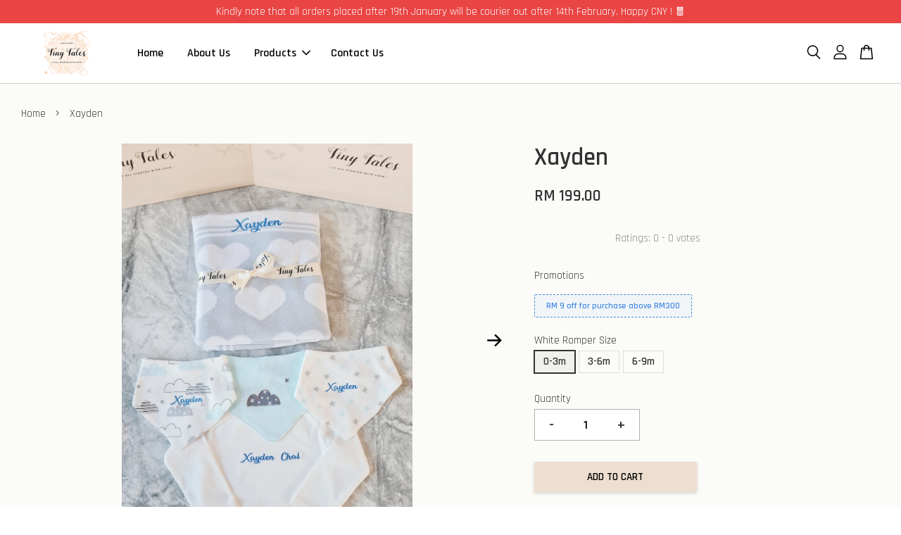

--- FILE ---
content_type: text/html; charset=UTF-8
request_url: https://www.tinytales.my/products/personalised-baby-boy-gift-set-5
body_size: 51435
content:
<!doctype html>
<!--[if lt IE 7]><html class="no-js lt-ie9 lt-ie8 lt-ie7" lang="en"> <![endif]-->
<!--[if IE 7]><html class="no-js lt-ie9 lt-ie8" lang="en"> <![endif]-->
<!--[if IE 8]><html class="no-js lt-ie9" lang="en"> <![endif]-->
<!--[if IE 9 ]><html class="ie9 no-js"> <![endif]-->
<!--[if (gt IE 9)|!(IE)]><!--> <html class="no-js"> <!--<![endif]-->
<head>
<meta name="facebook-domain-verification" content="295b35rtn5sgyzvw7dmr95dqmf142c" />
  <!-- Basic page needs ================================================== -->
  <meta charset="utf-8">
  <meta http-equiv="X-UA-Compatible" content="IE=edge,chrome=1">

  
  <link rel="icon" href="https://cdn.store-assets.com/s/819974/f/7578217.png" />
  

  <!-- Title and description ================================================== -->
  <title>
  Xayden &ndash; Tiny Tales
  </title>

  
  <meta name="description" content="What&#39;s in this Gift Box ? Knitted Hearts Blanket - Size : 100cm x 80cm, Knitted Cotton materialBear Hood Towel : Coral Fleece material, soft and highly water absorbent3pcs Starry Clouds Bibs : 100% cotton materialRomper - 100% cotton materialElephan">
  

  <!-- Social meta ================================================== -->
  

  <meta property="og:type" content="product">
  <meta property="og:title" content="Xayden">
  <meta property="og:url" content="https://www.tinytales.my/products/personalised-baby-boy-gift-set-5">
  
  <meta property="og:image" content="https://cdn.store-assets.com/s/819974/i/40395140.jpg?width=480&format=webp">
  <meta property="og:image:secure_url" content="https://cdn.store-assets.com/s/819974/i/40395140.jpg?width=480&format=webp">
  
  <meta property="og:image" content="https://cdn.store-assets.com/s/819974/i/40395277.jpg?width=480&format=webp">
  <meta property="og:image:secure_url" content="https://cdn.store-assets.com/s/819974/i/40395277.jpg?width=480&format=webp">
  
  <meta property="og:image" content="https://cdn.store-assets.com/s/819974/i/45842039.jpeg?width=480&format=webp">
  <meta property="og:image:secure_url" content="https://cdn.store-assets.com/s/819974/i/45842039.jpeg?width=480&format=webp">
  
  <meta property="og:price:amount" content="199">
  <meta property="og:price:currency" content="MYR">


<meta property="og:description" content="What's in this Gift Box ? Knitted Hearts Blanket - Size : 100cm x 80cm, Knitted Cotton materialBear Hood Towel : Coral Fleece material, soft and highly water absorbent3pcs Starry Clouds Bibs : 100% cotton materialRomper - 100% cotton materialElephan">
<meta property="og:site_name" content="Tiny Tales">



  <meta name="twitter:card" content="summary">




  <meta name="twitter:title" content="Xayden">
  <meta name="twitter:description" content="What&#39;s in this Gift Box ?Knitted Hearts Blanket - Size : 100cm x 80cm, Knitted Cotton material3pcs Starry Clouds Bibs - 100% cotton materialRomper - 100% cotton materialTiny Tales Gift Box &amp;amp; Greet">
  <meta name="twitter:image" content="">
  <meta name="twitter:image:width" content="480">
  <meta name="twitter:image:height" content="480">




  <!-- Helpers ================================================== -->
  <link rel="canonical" href="https://www.tinytales.my/products/personalised-baby-boy-gift-set-5">
  <meta name="viewport" content="width=device-width, initial-scale=1.0, minimum-scale=1.0, maximum-scale=3.0">
  <meta name="theme-color" content="">

  <!-- CSS ================================================== -->
  <link href="https://store-themes.easystore.co/819974/themes/2877/assets/timber.css?t=1765303334" rel="stylesheet" type="text/css" media="screen" />
  <link href="https://store-themes.easystore.co/819974/themes/2877/assets/theme.css?t=1765303334" rel="stylesheet" type="text/css" media="screen" />

  



<link href="https://fonts.googleapis.com/css?family=Rajdhani:400,600&display=swap" rel="stylesheet">


  <script src="//ajax.googleapis.com/ajax/libs/jquery/1.11.0/jquery.min.js" type="text/javascript" ></script>
  <!-- Header hook for plugins ================================================== -->
  
<!-- ScriptTags -->
<script>window.__st={'p': 'product', 'cid': ''};</script><script src='/assets/events.js'></script><script>(function(){function asyncLoad(){var urls=['/assets/facebook-pixel.js?v=1.1.1656325377','/assets/traffic.js?v=1'];for(var i=0;i<urls.length;i++){var s=document.createElement('script');s.type='text/javascript';s.async=true;s.src=urls[i];var x=document.getElementsByTagName('script')[0];x.parentNode.insertBefore(s, x);}}window.attachEvent ? window.attachEvent('onload', asyncLoad) : window.addEventListener('load', asyncLoad, false);})();</script>
<!-- /ScriptTags -->


  
<!--[if lt IE 9]>
<script src="//cdnjs.cloudflare.com/ajax/libs/html5shiv/3.7.2/html5shiv.min.js" type="text/javascript" ></script>
<script src="https://store-themes.easystore.co/819974/themes/2877/assets/respond.min.js?t=1765303334" type="text/javascript" ></script>
<link href="https://store-themes.easystore.co/819974/themes/2877/assets/respond-proxy.html" id="respond-proxy" rel="respond-proxy" />
<link href="//www.tinytales.my/search?q=a36d906e2f68e49853b9fd36b63b62ac" id="respond-redirect" rel="respond-redirect" />
<script src="//www.tinytales.my/search?q=a36d906e2f68e49853b9fd36b63b62ac" type="text/javascript"></script>
<![endif]-->



  <script src="https://store-themes.easystore.co/819974/themes/2877/assets/modernizr.min.js?t=1765303334" type="text/javascript" ></script>

  
  
  <script>
  (function(i,s,o,g,r,a,m){i['GoogleAnalyticsObject']=r;i[r]=i[r]||function(){
  (i[r].q=i[r].q||[]).push(arguments)},i[r].l=1*new Date();a=s.createElement(o),
  m=s.getElementsByTagName(o)[0];a.async=1;a.src=g;m.parentNode.insertBefore(a,m)
  })(window,document,'script','https://www.google-analytics.com/analytics.js','ga');

  ga('create', '', 'auto','myTracker');
  ga('myTracker.send', 'pageview');

  </script>
  
<!-- Snippet:global/head: Product Star Rating 商品評價 -->

          <script src="https://cdn.jsdelivr.net/npm/swiper@8/swiper-bundle.min.js"></script>
          <script src="https://apps.easystore.co/assets/js/star-rating/main.js"></script>
          <link rel="stylesheet" href="https://cdn.jsdelivr.net/npm/swiper@8/swiper-bundle.min.css">
          <link rel="stylesheet" href="https://apps.easystore.co/assets/css/star-rating/main.css?v1.4.1">
<!-- /Snippet -->

</head>

<body id="xayden" class="template-product  has-sticky-btm-bar" >

  <ul id="MobileNav" class="mobile-nav">
  
  <li class="mobile-nav_icon-x">
    
      




  	
  	<span class="MobileNavTrigger icon icon-x"></span>
  </li>
  
  
  <li class="mobile-nav__link" aria-haspopup="true">
    
    <a href="/" >
      Home
    </a>
    
  </li>
  
  
  <li class="mobile-nav__link" aria-haspopup="true">
    
    <a href="/pages/about-us" >
      About Us
    </a>
    
  </li>
  
  
  <li class="mobile-nav__link" aria-haspopup="true">
    
    
    <a href="/collections/all" class="mobile-nav__parent-link">
      Products
    </a>
    <span class="mobile-nav__sublist-trigger">
      <span class="icon-fallback-text mobile-nav__sublist-expand">
  <span class="icon icon-plus" aria-hidden="true"></span>
  <span class="fallback-text">+</span>
</span>
<span class="icon-fallback-text mobile-nav__sublist-contract">
  <span class="icon icon-minus" aria-hidden="true"></span>
  <span class="fallback-text">-</span>
</span>

    </span>
    <ul class="mobile-nav__sublist">
      
      
      <li class="mobile-nav__sublist-link" aria-haspopup="true">
        
        <a href="/collections/babyboygiftset" >
          Baby Boy Gift Set
        </a>
        
      </li>
      
      
      <li class="mobile-nav__sublist-link" aria-haspopup="true">
        
        <a href="/collections/babygirlgiftset" >
          Baby Girl Gift Set
        </a>
        
      </li>
      
      
      <li class="mobile-nav__sublist-link" aria-haspopup="true">
        
        <a href="/collections/baby-gift-set-rm200" >
          Baby Gift Set < RM200
        </a>
        
      </li>
      
      
      <li class="mobile-nav__sublist-link" aria-haspopup="true">
        
        <a href="/collections/pillow" >
          Pillow
        </a>
        
      </li>
      
      
      <li class="mobile-nav__sublist-link" aria-haspopup="true">
        
        <a href="/collections/shoes" >
          Shoes
        </a>
        
      </li>
      
      
      <li class="mobile-nav__sublist-link" aria-haspopup="true">
        
        <a href="/collections/blanket" >
          Blanket
        </a>
        
      </li>
      
      
      <li class="mobile-nav__sublist-link" aria-haspopup="true">
        
        <a href="/collections/towel" >
          Towel
        </a>
        
      </li>
      
      
      <li class="mobile-nav__sublist-link" aria-haspopup="true">
        
        <a href="/collections/beanie" >
          Beanie
        </a>
        
      </li>
      
      
      <li class="mobile-nav__sublist-link" aria-haspopup="true">
        
        <a href="/collections/bib" >
          Bib
        </a>
        
      </li>
      
      
      <li class="mobile-nav__sublist-link" aria-haspopup="true">
        
        <a href="/collections/socks" >
          Socks
        </a>
        
      </li>
      
      
      <li class="mobile-nav__sublist-link" aria-haspopup="true">
        
        <a href="/collections/soother-dolls" >
          Soother Dolls & Toys
        </a>
        
      </li>
      
      
      <li class="mobile-nav__sublist-link" aria-haspopup="true">
        
        <a href="/collections/swaddle" >
          Swaddle
        </a>
        
      </li>
      
      
      <li class="mobile-nav__sublist-link" aria-haspopup="true">
        
        <a href="/collections/rompers" >
          Rompers
        </a>
        
      </li>
      
      
      <li class="mobile-nav__sublist-link" aria-haspopup="true">
        
        <a href="/collections/bag" >
          Bag
        </a>
        
      </li>
      
    </ul>
    
  </li>
  
  
  <li class="mobile-nav__link" aria-haspopup="true">
    
    <a href="/a/contact-form" >
      Contact Us
    </a>
    
  </li>
  

  

  
  
  
  <li class="mobile-nav__link">
    <a href="/account/login">Log in</a>
  </li>
  
  <li class="mobile-nav__link">
    <a href="/account/register">Create account</a>
  </li>
  
  
  
  
  <li class="mobile-nav__link header-bar__search-wrapper">
    
    <div class="header-bar__module header-bar__search mobile-nav_search">
      
  <form action="/search" method="get" class="header-bar__search-form clearfix" role="search">
    
    <button type="submit" class="btn icon-fallback-text header-bar__search-submit">
      <span class="icon icon-search" aria-hidden="true"></span>
      <span class="fallback-text">Search</span>
    </button>
    <input type="search" name="q" value="" aria-label="Search" class="header-bar__search-input" placeholder="Search" autocomplete="off">
    <div class="dropdown" id="searchDropdown"></div>
    <input type="hidden" name="search_history" id="search_history">
  </form>




<script>
  var _search_history_listings = ""
  if(_search_history_listings != "") localStorage.setItem('searchHistory', JSON.stringify(_search_history_listings));

  function clearAll() {
    localStorage.removeItem('searchHistory');
  
    var customer = "";
    if(customer) {
      // Your logic to clear all data or call an endpoint
      fetch('/account/search_histories', {
          method: 'DELETE',
          headers: {
            "Content-Type": "application/json",
            "X-Requested-With": "XMLHttpRequest"
          },
          body: JSON.stringify({
            _token: "6dpQMcw9FykPBWelQiq2oeESwu9104JoZ385scyM"
          }),
      })
      .then(response => response.json())
    }
  }
  // End - store view history in local storage
  
  // search history dropdown  
  var searchInputs = document.querySelectorAll('input[type=search]');
  
  if(searchInputs.length > 0) {
    
    searchInputs.forEach((searchInput)=>{
    
      searchInput.addEventListener('focus', function() {
        var searchDropdown = searchInput.closest('form').querySelector('#searchDropdown');
        searchDropdown.innerHTML = ''; // Clear existing items
  
        // retrieve data from local storage
        var searchHistoryData = JSON.parse(localStorage.getItem('searchHistory')) || [];
  
        // Convert JSON to string
        var search_history_json = JSON.stringify(searchHistoryData);
  
        // Set the value of the hidden input
        searchInput.closest('form').querySelector("#search_history").value = search_history_json;
  
        // create dropdown items
        var clearAllItem = document.createElement('div');
        clearAllItem.className = 'dropdown-item clear-all';
        clearAllItem.textContent = 'Clear';
        clearAllItem.addEventListener('click', function() {
            clearAll();
            searchDropdown.style.display = 'none';
            searchInput.classList.remove('is-focus');
        });
        searchDropdown.appendChild(clearAllItem);
  
        // create dropdown items
        searchHistoryData.forEach(function(item) {
          var dropdownItem = document.createElement('div');
          dropdownItem.className = 'dropdown-item';
          dropdownItem.textContent = item.term;
          dropdownItem.addEventListener('click', function() {
            searchInput.value = item.term;
            searchDropdown.style.display = 'none';
          });
          searchDropdown.appendChild(dropdownItem);
        });
  
        if(searchHistoryData.length > 0){
          // display the dropdown
          searchInput.classList.add('is-focus');
          document.body.classList.add('search-input-focus');
          searchDropdown.style.display = 'block';
        }
      });
  
      searchInput.addEventListener("focusout", (event) => {
        var searchDropdown = searchInput.closest('form').querySelector('#searchDropdown');
        searchInput.classList.remove('is-focus');
        searchDropdown.classList.add('transparent');
        setTimeout(()=>{
          searchDropdown.style.display = 'none';
          searchDropdown.classList.remove('transparent');
          document.body.classList.remove('search-input-focus');
        }, 400);
      });
    })
  }
  // End - search history dropdown
</script>
    </div>
    
  </li>
  
  
</ul>
<div id="MobileNavOutside" class="mobile-nav-outside"></div>


<div id="PageContainer" class="page-container">
  
<!-- Snippet:global/body_start: Announcement Bar -->
<link rel="stylesheet" href="https://apps.easystore.co/assets/css/annoucement-bar/slider.css?v1.01">

<input type="hidden" id="total_announcement_left" name="total_announcement_left" value="1">
<input type="hidden" id="locale" name="locale" value="en_US">

<slider-announcement-bar-app id="announcement-bar" name="announcement-bar" style="
    border: unset;
    padding: 4px 0px;
    margin: 0px;
    z-index:2999;
    background:rgb(233, 69, 69);
    color:rgb(255, 255, 255);
    position: -webkit-sticky; position: sticky; top: 0;
">

  <div style="
    display: flex;
    justify-content: space-between;
    align-items: center;
    padding: 0px 0px;
    border-top: 0px;
    border-bottom: 0px;
    border-color: transparent;
  ">
    <div style="height: 24px;">
          </div>

    <ul style="flex-grow: 2; margin: 0px;">
            <li id="announcement_bar_0" style="
          display: flex;
          justify-content: center;
          align-items: center;
          flex-wrap: wrap;
          margin: 0px;
          width: 100%;
          word-wrap: break-word;
        ">
        Kindly note that all orders placed after 19th January will be courier out after 14th February. Happy CNY ! 🧧
                        <input type="hidden" id="expired_at_0" name="expired_at_0" value="2024-01-01 00:00">
      </li>
          </ul>

    <div style="display: flex;">
                </div>
  </div>


</slider-announcement-bar-app>

<script>
  $(function() {
    var is_top_enabled =  1;

    const loadScript = function(url, callback) {
      const script = document.createElement("script");
      script.type = "text/javascript";
      // If the browser is Internet Explorer.
      if (script.readyState) {
        script.onreadystatechange = function() {
          if (script.readyState == "loaded" || script.readyState == "complete") {
            script.onreadystatechange = null;
            callback();
          }
        };
        // For any other browser.
      } else {
        script.onload = function() {
          callback();
        };
      }
      script.src = url;
      document.getElementsByTagName("head")[0].appendChild(script);
    };

    const announcementBarAppJS = function($) {

      $('#announcement-close-button').on('click', function() {
        $('#announcement-bar, #announcement-bar-top').hide();
        $('#easystore-section-header, .sticky-topbar').css('top', '');
      });
    }

    if (typeof jQuery === 'undefined') {
      loadScript('//ajax.googleapis.com/ajax/libs/jquery/1.11.2/jquery.min.js', function() {
        jQuery = jQuery.noConflict(true);
        announcementBarAppJS(jQuery);
      });
    } else {
      announcementBarAppJS(jQuery);
    }


    
    if(is_top_enabled){
      // Prevent announcement bar block header
      setTimeout(()=>{
        $('#easystore-section-header, .sticky-topbar').css('top', $('#announcement-bar').height()+'px');
      }, 2000);
    }
  });

  setInterval(function() {
    const total_announcement = "1"
    var total_announcement_left = $("#total_announcement_left").val();

    for (let i = 0; i <= total_announcement; i++) {
      const startDate = new Date();
      const endDateStr = $("#expired_at_" + i).val();
      const endDate = endDateStr == undefined ? new Date() : new Date(endDateStr.replace(/-/g, "/"));
      const seconds = (endDate.getTime() - startDate.getTime()) / 1000;

      const days = parseInt(seconds / 86400);
      const hours = parseInt((seconds % 86400) / 3600);
      const mins = parseInt((seconds % 86400 % 3600) / 60);
      const secs = parseInt((seconds % 86400 % 3600) % 60);

      // use to translate countdown unit
      // (translate based on the preferred language when save announcement bar setting)
      String.prototype.translate = function() {
        try {
          if ($("#locale").val() == "zh_TW") {
            if (this.toString() === 'day') {
              return "天";
            }
            if (this.toString() === 'hour') {
              return "小時";
            }
            if (this.toString() === 'min') {
              return "分鐘";
            }
            if (this.toString() === 'sec') {
              return "秒";
            }
          } else {
            if (this.toString() === 'day') {
              if (days > 0) {
                return "Days";
              } else {
                return "Day";
              }
            } else if (this.toString() === 'hour') {
              if (hours > 0) {
                return "Hours";
              } else {
                return "Hour";
              }
            } else if (this.toString() === 'min') {
              if (mins > 0) {
                return "Mins";
              } else {
                return "Min";
              }
            } else if (this.toString() === 'sec') {
              if (secs > 0) {
                return "Secs";
              } else {
                return "Sec";
              }
            }
          }
        } catch (error) {
          console.log("Some errors heres", error);
        }
      };

      const announcementBar_countdown = document.getElementById("announcementBar_countdown_" + i);
      if (announcementBar_countdown && seconds > 0) {

        $(announcementBar_countdown).show()
        announcementBar_countdown.innerHTML = `
          <div>
            ${days} <small>${'day'.translate()}</small>
          </div>
          <div>
            ${hours} <small>${'hour'.translate()}</small>
          </div>
          <div>
            ${mins} <small>${'min'.translate()}</small>
          </div>
          <div>
            ${secs} <small>${'sec'.translate()}</small>
          </div>
        `;


      } else if (announcementBar_countdown && seconds <= 0) {
        $("#announcement_bar_" + i).remove();
        total_announcement_left = total_announcement_left - 1;
        $("#total_announcement_left").val(total_announcement_left);
      }
    }

    showOrHide(total_announcement_left);
  }, 1000);


  function showOrHide(total_announcement_left) {
    if (total_announcement_left <= 1) {
      $("#previous-announcement-bar-button,#next-announcement-bar-button").hide();
    } else {
      $("#previous-announcement-bar-button,#next-announcement-bar-button").show();
    }

    if (total_announcement_left == 0) {
      $("#announcement-close-button").hide();
      $("#announcement-bar").hide();
      $('#announcement-bar-top').hide();
      $('#easystore-section-header, .sticky-topbar').css('top', '');
    }
  };

  let annoucementBarAutoMoveInterval = '';
  class AnnouncementBarAppSlider extends HTMLElement {
    constructor() {
      super();
      this.slider = this.querySelector('ul');
      this.sliderItems = this.querySelectorAll('li');
      this.prevButton = this.querySelector('a[name="previous"]');
      this.nextButton = this.querySelector('a[name="next"]');

      if (!this.slider || !this.nextButton) return;

      const resizeObserver = new ResizeObserver(entries => this.initPages());
      resizeObserver.observe(this.slider);

      this.slider.addEventListener('scroll', this.update.bind(this));
      this.prevButton.addEventListener('click', this.onButtonClick.bind(this));
      this.nextButton.addEventListener('click', this.onButtonClick.bind(this));


    }

    initPages() {
      const sliderItemsToShow = Array.from(this.sliderItems).filter(element => element.clientWidth > 0);
      this.sliderLastItem = sliderItemsToShow[sliderItemsToShow.length - 1];
      if (sliderItemsToShow.length === 0) return;
      this.slidesPerPage = Math.floor(this.slider.clientWidth / sliderItemsToShow[0].clientWidth);
      this.totalPages = sliderItemsToShow.length - this.slidesPerPage + 1;
      this.update();
      let self = this
      var total_announcement_left = $("#total_announcement_left").val();
      annoucementBarAutoMoveInterval = setInterval(function() {
        if (total_announcement_left > 1) {
          self.moveSlide('next')
        }
      }, 5000)
    }

    update() {
      this.currentPage = Math.round(this.slider.scrollLeft / this.sliderLastItem.clientWidth) + 1;
    }

    onButtonClick(event) {
      event.preventDefault();
      let self = this;
      self.moveSlide(event.currentTarget.name);
    }


    moveSlide(move_to) {

      clearInterval(annoucementBarAutoMoveInterval);
      let self = this;
      annoucementBarAutoMoveInterval = setInterval(function() {
        self.moveSlide('next');
      }, 5000)

      if (move_to === 'previous' && this.currentPage === 1) {
        this.slider.scrollTo({
          left: this.sliderLastItem.clientWidth * (this.totalPages - 1)
        });
      } else if (move_to === 'next' && this.currentPage === this.totalPages) {
        this.slider.scrollTo({
          left: 0
        });
      } else {
        const slideScrollPosition = move_to === 'next' ? this.slider.scrollLeft + this.sliderLastItem
          .clientWidth : this.slider.scrollLeft - this.sliderLastItem.clientWidth;
        this.slider.scrollTo({
          left: slideScrollPosition
        });
      }
    }

  }

  customElements.define('slider-announcement-bar-app', AnnouncementBarAppSlider);
</script>

<!-- /Snippet -->

<!-- Snippet:global/body_start: Console Extension -->
<div id='es_console' style='display: none;'>819974</div>
<!-- /Snippet -->

  
    <style>
  .search-modal__form{
    position: relative;
  }
  
  .dropdown-wrapper {
    position: relative;
  }
  
  .dropdown-wrapper:hover .dropdown {
    display: block;
  }
  
  .header-icon-nav .dropdown {
    left: -80px;
  }
  
  .dropdown {
    display: none;
    position: absolute;
    top: 100%;
    left: 0px;
    width: 100%;
    padding: 8px;
    background-color: #fff;
    z-index: 1000;
    border-radius: 5px;
    border: 1px solid rgba(var(--color-foreground), 1);
    border-top: none;
    overflow-x: hidden;
    overflow-y: auto;
    max-height: 350px;
    min-width: 150px;
    box-shadow: 0 0 5px rgba(0,0,0,0.1);
  }
    
  .dropdown a{
    text-decoration: none;
    color: #000 !important;
  }
  
  .dropdown-item {
    padding: 0.4rem 2rem;
    cursor: pointer;
    line-height: 1.4;
    overflow: hidden;
    text-overflow: ellipsis;
    white-space: nowrap;
  }
  
  .dropdown-item:hover{
    background-color: #f3f3f3;
  }
  
  .search__input.is-focus{
    border-radius: 15px;
    border-bottom-left-radius: 0;
    border-bottom-right-radius: 0;
    border: 1px solid rgba(var(--color-foreground), 1);
    border-bottom: none;
    box-shadow: none;
  }
  
  .clear-all {
    text-align: right;
    padding: 0 2rem 0.2rem;
    line-height: 1;
    font-size: 70%;
    margin-bottom: -2px;
  }
  
  .clear-all:hover{
    background-color: #fff;
  }
  
  .referral-notification {
    position: absolute;
    top: 100%;
    right: -12px;
    background: white;
    border: 1px solid #e0e0e0;
    border-radius: 8px;
    box-shadow: 0 4px 12px rgba(0, 0, 0, 0.15);
    width: 280px;
    z-index: 1000;
    padding: 16px;
    margin-top: 8px;
    font-size: 14px;
    line-height: 1.4;
  }
  
  .referral-notification::before {
    content: '';
    position: absolute;
    top: -8px;
    right: 20px;
    width: 0;
    height: 0;
    border-left: 8px solid transparent;
    border-right: 8px solid transparent;
    border-bottom: 8px solid white;
  }
  
  .referral-notification::after {
    content: '';
    position: absolute;
    top: -9px;
    right: 20px;
    width: 0;
    height: 0;
    border-left: 8px solid transparent;
    border-right: 8px solid transparent;
    border-bottom: 8px solid #e0e0e0;
  }
  
  .referral-notification h4 {
    margin: 0 0 8px 0;
    color: #2196F3;
    font-size: 16px;
    font-weight: 600;
  }
  
  .referral-notification p {
    margin: 0 0 12px 0;
    color: #666;
  }
  
  .referral-notification .referral-code {
    background: #f5f5f5;
    padding: 8px;
    border-radius: 4px;
    font-family: monospace;
    font-size: 13px;
    text-align: center;
    margin: 8px 0;
    border: 1px solid #ddd;
  }
  
  .referral-notification .close-btn {
    position: absolute;
    top: 8px;
    right: 8px;
    background: none;
    border: none;
    font-size: 18px;
    color: #999;
    cursor: pointer;
    padding: 0;
    width: 20px;
    height: 20px;
    line-height: 1;
  }
  
  .referral-notification .close-btn:hover {
    color: #333;
  }
  
  .referral-notification .action-btn {
    background: #2196F3;
    color: white;
    border: none;
    padding: 8px 16px;
    border-radius: 4px;
    cursor: pointer;
    font-size: 12px;
    margin-right: 8px;
    margin-top: 8px;
  }
  
  .referral-notification .action-btn:hover {
    background: #1976D2;
  }
  
  .referral-notification .dismiss-btn {
    background: transparent;
    color: #666;
    border: 1px solid #ddd;
    padding: 8px 16px;
    border-radius: 4px;
    cursor: pointer;
    font-size: 12px;
    margin-top: 8px;
  }
  
  .referral-notification .dismiss-btn:hover {
    background: #f5f5f5;
  }
  .referral-modal__dialog {
    transform: translate(-50%, 0);
    transition: transform var(--duration-default) ease, visibility 0s;
    z-index: 10000;
    position: fixed;
    top: 20vh;
    left: 50%;
    width: 100%;
    max-width: 350px;
    box-shadow: 0 4px 12px rgba(0, 0, 0, 0.15);
    border-radius: 12px;
    background-color: #fff;
    color: #000;
    padding: 20px;
    text-align: center;
  }
  .modal-overlay.referral-modal-overlay {
    position: fixed;
    top: 0;
    left: 0;
    width: 100%;
    height: 100%;
    background-color: rgba(0, 0, 0, 0.7);
    z-index: 2001;
    display: block;
    opacity: 1;
    transition: opacity var(--duration-default) ease, visibility 0s;
  }
</style>

<header class="header-bar  sticky-topbar">
  <div class="header-bg-wrapper">
    <div class="header-wrapper wrapper">
      

      <div class="logo-header" role="banner">

              
                    <div class="h1 site-header__logo" itemscope itemtype="http://schema.org/Organization">
              
                    
                        
                      	
                          <a href="/" class="logo-wrapper" itemprop="url">
                            <img src="https://cdn.store-assets.com/s/819974/f/7578217.png?width=350&format=webp" alt="Tiny Tales" itemprop="logo">
                          </a>
                        

                    
              
                </div>
              

      </div>

      <div class="header-nav-bar medium-down--hide">
          
<ul class="site-nav large--text-center" id="AccessibleNav">
  
    
    
      <li >
        <a href="/"  class="site-nav__link">Home</a>
      </li>
    
  
    
    
      <li >
        <a href="/pages/about-us"  class="site-nav__link">About Us</a>
      </li>
    
  
    
    
      
      <li class="site-nav--has-dropdown" aria-haspopup="true">
        <a href="/collections/all"  class="site-nav__link">
          Products
          <span class="arrow-icon">
            <svg id="Layer_1" data-name="Layer 1" xmlns="http://www.w3.org/2000/svg" viewBox="0 0 100 100"><title>arrow down</title><path d="M50,78.18A7.35,7.35,0,0,1,44.82,76L3.15,34.36A7.35,7.35,0,1,1,13.55,24L50,60.44,86.45,24a7.35,7.35,0,1,1,10.4,10.4L55.21,76A7.32,7.32,0,0,1,50,78.18Z"/></svg>
          </span>
        </a>
        <ul class="site-nav__dropdown">
          
            
            
              <li >
                <a href="/collections/babyboygiftset"  class="site-nav__link">Baby Boy Gift Set</a>
              </li>
            
          
            
            
              <li >
                <a href="/collections/babygirlgiftset"  class="site-nav__link">Baby Girl Gift Set</a>
              </li>
            
          
            
            
              <li >
                <a href="/collections/baby-gift-set-rm200"  class="site-nav__link">Baby Gift Set < RM200</a>
              </li>
            
          
            
            
              <li >
                <a href="/collections/pillow"  class="site-nav__link">Pillow</a>
              </li>
            
          
            
            
              <li >
                <a href="/collections/shoes"  class="site-nav__link">Shoes</a>
              </li>
            
          
            
            
              <li >
                <a href="/collections/blanket"  class="site-nav__link">Blanket</a>
              </li>
            
          
            
            
              <li >
                <a href="/collections/towel"  class="site-nav__link">Towel</a>
              </li>
            
          
            
            
              <li >
                <a href="/collections/beanie"  class="site-nav__link">Beanie</a>
              </li>
            
          
            
            
              <li >
                <a href="/collections/bib"  class="site-nav__link">Bib</a>
              </li>
            
          
            
            
              <li >
                <a href="/collections/socks"  class="site-nav__link">Socks</a>
              </li>
            
          
            
            
              <li >
                <a href="/collections/soother-dolls"  class="site-nav__link">Soother Dolls & Toys</a>
              </li>
            
          
            
            
              <li >
                <a href="/collections/swaddle"  class="site-nav__link">Swaddle</a>
              </li>
            
          
            
            
              <li >
                <a href="/collections/rompers"  class="site-nav__link">Rompers</a>
              </li>
            
          
            
            
              <li >
                <a href="/collections/bag"  class="site-nav__link">Bag</a>
              </li>
            
          
        </ul>
      </li>
    
  
    
    
      <li >
        <a href="/a/contact-form"  class="site-nav__link">Contact Us</a>
      </li>
    
  
  
  
      
        
          
        
          
        
      
  
  
  
</ul>

      </div>

      <div class="desktop-header-nav medium-down--hide">


        <div class="header-subnav">
          






          <div class="header-icon-nav">

                

                


                
                  
                    <div class="header-bar__module">
                      
  <a class="popup-with-form" href="#search-form">
    



	<svg class="icon-search svg-icon" id="Layer_1" data-name="Layer 1" xmlns="http://www.w3.org/2000/svg" viewBox="0 0 100 100"><title>icon-search</title><path d="M68.5,65.87a35.27,35.27,0,1,0-5.4,4.5l23.11,23.1a3.5,3.5,0,1,0,5-4.94ZM14.82,41A28.47,28.47,0,1,1,43.28,69.43,28.5,28.5,0,0,1,14.82,41Z"/></svg>    

  

  </a>



<!-- form itself -->
<div id="search-form" class="white-popup-block mfp-hide popup-search">
  <div class="popup-search-content">
    <form action="/search" method="get" class="input-group search-bar" role="search">
      
      <input type="search" name="q" value="" placeholder="Search" class="input-group-field" aria-label="Search" placeholder="Search" autocomplete="off">
      <div class="dropdown" id="searchDropdown"></div>
      <input type="hidden" name="search_history" id="search_history">
      <span class="input-group-btn">
        <button type="submit" class="btn icon-fallback-text">
          <span class="icon icon-search" aria-hidden="true"></span>
          <span class="fallback-text">Search</span>
        </button>
      </span>
    </form>
  </div>
</div>

<script src="https://store-themes.easystore.co/819974/themes/2877/assets/magnific-popup.min.js?t=1765303334" type="text/javascript" ></script>
<script>
$(document).ready(function() {
	$('.popup-with-form').magnificPopup({
		type: 'inline',
		preloader: false,
		focus: '#name',
      	mainClass: 'popup-search-bg-wrapper',

		// When elemened is focused, some mobile browsers in some cases zoom in
		// It looks not nice, so we disable it:
		callbacks: {
			beforeOpen: function() {
				if($(window).width() < 700) {
					this.st.focus = false;
				} else {
					this.st.focus = '#name';
				}
			}
		}
	});
  	$('.popup-search-content').click(function(event) {
      	if($(event.target).attr('class') == "popup-search-content") {
          $.magnificPopup.close();
        }
    });
});
</script>


<script>
  var _search_history_listings = ""
  if(_search_history_listings != "") localStorage.setItem('searchHistory', JSON.stringify(_search_history_listings));

  function clearAll() {
    localStorage.removeItem('searchHistory');
  
    var customer = "";
    if(customer) {
      // Your logic to clear all data or call an endpoint
      fetch('/account/search_histories', {
          method: 'DELETE',
          headers: {
            "Content-Type": "application/json",
            "X-Requested-With": "XMLHttpRequest"
          },
          body: JSON.stringify({
            _token: "6dpQMcw9FykPBWelQiq2oeESwu9104JoZ385scyM"
          }),
      })
      .then(response => response.json())
    }
  }
  // End - store view history in local storage
  
  // search history dropdown  
  var searchInputs = document.querySelectorAll('input[type=search]');
  
  if(searchInputs.length > 0) {
    
    searchInputs.forEach((searchInput)=>{
    
      searchInput.addEventListener('focus', function() {
        var searchDropdown = searchInput.closest('form').querySelector('#searchDropdown');
        searchDropdown.innerHTML = ''; // Clear existing items
  
        // retrieve data from local storage
        var searchHistoryData = JSON.parse(localStorage.getItem('searchHistory')) || [];
  
        // Convert JSON to string
        var search_history_json = JSON.stringify(searchHistoryData);
  
        // Set the value of the hidden input
        searchInput.closest('form').querySelector("#search_history").value = search_history_json;
  
        // create dropdown items
        var clearAllItem = document.createElement('div');
        clearAllItem.className = 'dropdown-item clear-all';
        clearAllItem.textContent = 'Clear';
        clearAllItem.addEventListener('click', function() {
            clearAll();
            searchDropdown.style.display = 'none';
            searchInput.classList.remove('is-focus');
        });
        searchDropdown.appendChild(clearAllItem);
  
        // create dropdown items
        searchHistoryData.forEach(function(item) {
          var dropdownItem = document.createElement('div');
          dropdownItem.className = 'dropdown-item';
          dropdownItem.textContent = item.term;
          dropdownItem.addEventListener('click', function() {
            searchInput.value = item.term;
            searchDropdown.style.display = 'none';
          });
          searchDropdown.appendChild(dropdownItem);
        });
  
        if(searchHistoryData.length > 0){
          // display the dropdown
          searchInput.classList.add('is-focus');
          document.body.classList.add('search-input-focus');
          searchDropdown.style.display = 'block';
        }
      });
  
      searchInput.addEventListener("focusout", (event) => {
        var searchDropdown = searchInput.closest('form').querySelector('#searchDropdown');
        searchInput.classList.remove('is-focus');
        searchDropdown.classList.add('transparent');
        setTimeout(()=>{
          searchDropdown.style.display = 'none';
          searchDropdown.classList.remove('transparent');
          document.body.classList.remove('search-input-focus');
        }, 400);
      });
    })
  }
  // End - search history dropdown
</script>
                    </div>
                  
                




                
                  <div class="header-bar__module dropdown-wrapper">
                    
                      <a href="/account/login">



    <svg class="svg-icon" id="Layer_1" data-name="Layer 1" xmlns="http://www.w3.org/2000/svg" viewBox="0 0 100 100"><title>icon-profile</title><path d="M50,51.8A24.4,24.4,0,1,0,25.6,27.4,24.43,24.43,0,0,0,50,51.8ZM50,10A17.4,17.4,0,1,1,32.6,27.4,17.43,17.43,0,0,1,50,10Z"/><path d="M62.66,57.66H37.34a30.54,30.54,0,0,0-30.5,30.5V93.5a3.5,3.5,0,0,0,3.5,3.5H89.66a3.5,3.5,0,0,0,3.5-3.5V88.16A30.54,30.54,0,0,0,62.66,57.66ZM86.16,90H13.84V88.16a23.53,23.53,0,0,1,23.5-23.5H62.66a23.53,23.53,0,0,1,23.5,23.5Z"/></svg>

  
</a>

                      <!-- Referral Notification Popup for Desktop -->
                      <div id="referralNotification" class="referral-notification" style="display: none;">
                        <button class="close-btn" onclick="dismissReferralNotification()">&times;</button>
                        <div style="text-align: center; margin-bottom: 16px;">
                          <div style="width: 100px; height: 100px; margin: 0 auto;">
                            <img src="https://resources.easystore.co/storefront/icons/channels/vector_referral_program.svg">
                          </div>
                        </div>
                        <p id="referralSignupMessage" style="text-align: center; font-size: 14px; color: #666; margin: 0 0 20px 0;">
                          Your friend gifted you   credit! Sign up now to redeem.
                        </p>
                        <div style="text-align: center;">
                          <button class="btn" onclick="goToSignupPage()" style="width: 100%; color: #fff;">
                            Sign Up
                          </button>
                        </div>
                      </div>
                    
                  </div>
                

                <div class="header-bar__module cart-page-link-wrapper">
                  <span class="header-bar__sep" aria-hidden="true"></span>
                  <a class="CartDrawerTrigger cart-page-link">
                    



	<svg class="svg-icon" id="Layer_1" data-name="Layer 1" xmlns="http://www.w3.org/2000/svg" viewBox="0 0 100 100"><title>icon-bag</title><path d="M91.78,93.11,84.17,24.44a3.5,3.5,0,0,0-3.48-3.11H69.06C67.53,10.94,59.57,3,50,3S32.47,10.94,30.94,21.33H19.31a3.5,3.5,0,0,0-3.48,3.11L8.22,93.11A3.49,3.49,0,0,0,11.69,97H88.31a3.49,3.49,0,0,0,3.47-3.89ZM50,10c5.76,0,10.6,4.83,12,11.33H38.05C39.4,14.83,44.24,10,50,10ZM15.6,90l6.84-61.67h8.23v9.84a3.5,3.5,0,0,0,7,0V28.33H62.33v9.84a3.5,3.5,0,0,0,7,0V28.33h8.23L84.4,90Z"/></svg>	

  

                    <span class="cart-count header-bar__cart-count hidden-count">0</span>
                  </a>
                </div>

          </div>
        </div>



      </div>
      
	  <div class="mobile-header-icons large--hide">
        
        <div class="large--hide">
          
  <a class="popup-with-form" href="#search-form">
    



	<svg class="icon-search svg-icon" id="Layer_1" data-name="Layer 1" xmlns="http://www.w3.org/2000/svg" viewBox="0 0 100 100"><title>icon-search</title><path d="M68.5,65.87a35.27,35.27,0,1,0-5.4,4.5l23.11,23.1a3.5,3.5,0,1,0,5-4.94ZM14.82,41A28.47,28.47,0,1,1,43.28,69.43,28.5,28.5,0,0,1,14.82,41Z"/></svg>    

  

  </a>



<!-- form itself -->
<div id="search-form" class="white-popup-block mfp-hide popup-search">
  <div class="popup-search-content">
    <form action="/search" method="get" class="input-group search-bar" role="search">
      
      <input type="search" name="q" value="" placeholder="Search" class="input-group-field" aria-label="Search" placeholder="Search" autocomplete="off">
      <div class="dropdown" id="searchDropdown"></div>
      <input type="hidden" name="search_history" id="search_history">
      <span class="input-group-btn">
        <button type="submit" class="btn icon-fallback-text">
          <span class="icon icon-search" aria-hidden="true"></span>
          <span class="fallback-text">Search</span>
        </button>
      </span>
    </form>
  </div>
</div>

<script src="https://store-themes.easystore.co/819974/themes/2877/assets/magnific-popup.min.js?t=1765303334" type="text/javascript" ></script>
<script>
$(document).ready(function() {
	$('.popup-with-form').magnificPopup({
		type: 'inline',
		preloader: false,
		focus: '#name',
      	mainClass: 'popup-search-bg-wrapper',

		// When elemened is focused, some mobile browsers in some cases zoom in
		// It looks not nice, so we disable it:
		callbacks: {
			beforeOpen: function() {
				if($(window).width() < 700) {
					this.st.focus = false;
				} else {
					this.st.focus = '#name';
				}
			}
		}
	});
  	$('.popup-search-content').click(function(event) {
      	if($(event.target).attr('class') == "popup-search-content") {
          $.magnificPopup.close();
        }
    });
});
</script>


<script>
  var _search_history_listings = ""
  if(_search_history_listings != "") localStorage.setItem('searchHistory', JSON.stringify(_search_history_listings));

  function clearAll() {
    localStorage.removeItem('searchHistory');
  
    var customer = "";
    if(customer) {
      // Your logic to clear all data or call an endpoint
      fetch('/account/search_histories', {
          method: 'DELETE',
          headers: {
            "Content-Type": "application/json",
            "X-Requested-With": "XMLHttpRequest"
          },
          body: JSON.stringify({
            _token: "6dpQMcw9FykPBWelQiq2oeESwu9104JoZ385scyM"
          }),
      })
      .then(response => response.json())
    }
  }
  // End - store view history in local storage
  
  // search history dropdown  
  var searchInputs = document.querySelectorAll('input[type=search]');
  
  if(searchInputs.length > 0) {
    
    searchInputs.forEach((searchInput)=>{
    
      searchInput.addEventListener('focus', function() {
        var searchDropdown = searchInput.closest('form').querySelector('#searchDropdown');
        searchDropdown.innerHTML = ''; // Clear existing items
  
        // retrieve data from local storage
        var searchHistoryData = JSON.parse(localStorage.getItem('searchHistory')) || [];
  
        // Convert JSON to string
        var search_history_json = JSON.stringify(searchHistoryData);
  
        // Set the value of the hidden input
        searchInput.closest('form').querySelector("#search_history").value = search_history_json;
  
        // create dropdown items
        var clearAllItem = document.createElement('div');
        clearAllItem.className = 'dropdown-item clear-all';
        clearAllItem.textContent = 'Clear';
        clearAllItem.addEventListener('click', function() {
            clearAll();
            searchDropdown.style.display = 'none';
            searchInput.classList.remove('is-focus');
        });
        searchDropdown.appendChild(clearAllItem);
  
        // create dropdown items
        searchHistoryData.forEach(function(item) {
          var dropdownItem = document.createElement('div');
          dropdownItem.className = 'dropdown-item';
          dropdownItem.textContent = item.term;
          dropdownItem.addEventListener('click', function() {
            searchInput.value = item.term;
            searchDropdown.style.display = 'none';
          });
          searchDropdown.appendChild(dropdownItem);
        });
  
        if(searchHistoryData.length > 0){
          // display the dropdown
          searchInput.classList.add('is-focus');
          document.body.classList.add('search-input-focus');
          searchDropdown.style.display = 'block';
        }
      });
  
      searchInput.addEventListener("focusout", (event) => {
        var searchDropdown = searchInput.closest('form').querySelector('#searchDropdown');
        searchInput.classList.remove('is-focus');
        searchDropdown.classList.add('transparent');
        setTimeout(()=>{
          searchDropdown.style.display = 'none';
          searchDropdown.classList.remove('transparent');
          document.body.classList.remove('search-input-focus');
        }, 400);
      });
    })
  }
  // End - search history dropdown
</script>
        </div>


        <!--  Mobile cart  -->
        <div class="large--hide">
          <a class="CartDrawerTrigger cart-page-link mobile-cart-page-link">
            



	<svg class="svg-icon" id="Layer_1" data-name="Layer 1" xmlns="http://www.w3.org/2000/svg" viewBox="0 0 100 100"><title>icon-bag</title><path d="M91.78,93.11,84.17,24.44a3.5,3.5,0,0,0-3.48-3.11H69.06C67.53,10.94,59.57,3,50,3S32.47,10.94,30.94,21.33H19.31a3.5,3.5,0,0,0-3.48,3.11L8.22,93.11A3.49,3.49,0,0,0,11.69,97H88.31a3.49,3.49,0,0,0,3.47-3.89ZM50,10c5.76,0,10.6,4.83,12,11.33H38.05C39.4,14.83,44.24,10,50,10ZM15.6,90l6.84-61.67h8.23v9.84a3.5,3.5,0,0,0,7,0V28.33H62.33v9.84a3.5,3.5,0,0,0,7,0V28.33h8.23L84.4,90Z"/></svg>	

  

            <span class="cart-count hidden-count">0</span>
          </a>
        </div>

        <!--  Mobile hamburger  -->
        <div class="large--hide">
          <a class="mobile-nav-trigger MobileNavTrigger">
            



    <svg class="svg-icon" id="Layer_1" data-name="Layer 1" xmlns="http://www.w3.org/2000/svg" viewBox="0 0 100 100"><title>icon-nav-menu</title><path d="M6.7,26.34H93a3.5,3.5,0,0,0,0-7H6.7a3.5,3.5,0,0,0,0,7Z"/><path d="M93.3,46.5H7a3.5,3.5,0,0,0,0,7H93.3a3.5,3.5,0,1,0,0-7Z"/><path d="M93.3,73.66H7a3.5,3.5,0,1,0,0,7H93.3a3.5,3.5,0,0,0,0-7Z"/></svg>

  

          </a>
        </div>
      
        
          
          <!-- Referral Notification Modal for Mobile -->
          <details-modal class="referral-modal" id="referralMobileModal">
            <details>
              <summary class="referral-modal__toggle" aria-haspopup="dialog" aria-label="Open referral modal" style="display: none;">
              </summary>
              <div class="modal-overlay referral-modal-overlay"></div>
              <div class="referral-modal__dialog" role="dialog" aria-modal="true" aria-label="Referral notification">
                <div class="referral-modal__content">
                  <button type="button" class="modal__close-button" aria-label="Close" onclick="closeMobileReferralModal()" style="position: absolute; top: 16px; right: 16px; background: none; border: none; font-size: 24px; cursor: pointer;">
                    &times;
                  </button>

                  <div style="margin-bottom: 24px;">
                    <div style="width: 120px; height: 120px; margin: 0 auto 20px;">
                      <img src="https://resources.easystore.co/storefront/icons/channels/vector_referral_program.svg" style="width: 100%; height: 100%;">
                    </div>
                  </div>

                  <p id="referralSignupMessageMobile" style="font-size: 16px; color: #333; margin: 0 0 30px 0; line-height: 1.5;">
                    Your friend gifted you   credit! Sign up now to redeem.
                  </p>

                  <button type="button" class="btn" onclick="goToSignupPageFromMobile()" style="width: 100%; color: #fff;">
                    Sign Up
                  </button>
                </div>
              </div>
            </details>
          </details-modal>
          
        
      
      </div>


    </div>
  </div>
</header>






    
    <main class="wrapper main-content" role="main">
      <div class="grid">
          <div class="grid__item">
            
  
            
<div itemscope itemtype="http://schema.org/Product">

  <meta itemprop="url" content="https://www.tinytales.my/products/personalised-baby-boy-gift-set-5">
  <meta itemprop="image" content="https://cdn.store-assets.com/s/819974/i/40395140.jpg?width=480&format=webp">
  

  <div class="section-header section-header--breadcrumb medium--hide small--hide">
    
<nav class="breadcrumb" role="navigation" aria-label="breadcrumbs">
  <a href="/" title="Back to the homepage">Home</a>

  

    
    <span aria-hidden="true" class="breadcrumb__sep">&rsaquo;</span>
    <span>Xayden</span>

  
</nav>


  </div>
  
  <div class="product-single">
    <div class="grid product-single__hero">
      <div class="grid__item large--seven-twelfths">
        
        <div id="ProductPhoto" class="product-slider flexslider-has-thumbs">
          <div id="overlayZoom"></div>
          
          <div class="flexslider transparent">
            <ul class="slides">
              
              <li data-thumb="https://cdn.store-assets.com/s/819974/i/40395140.jpg?width=1024&format=webp" id="image-id-40395140">
                <div class="slide-img product-zoomable mfp-Images" data-image-id="40395140" data-image-type="Images" href="https://cdn.store-assets.com/s/819974/i/40395140.jpg?width=1024&format=webp">
                  <img src="https://cdn.store-assets.com/s/819974/i/40395140.jpg?width=1024&format=webp" alt="20220315_085346_mh1647328680422.jpg" onmousemove="zoomIn(event)" onmouseout="zoomOut()">
                </div>
              </li>
              
              <li data-thumb="https://cdn.store-assets.com/s/819974/i/40395277.jpg?width=1024&format=webp" id="image-id-40395277">
                <div class="slide-img product-zoomable mfp-Images" data-image-id="40395277" data-image-type="Images" href="https://cdn.store-assets.com/s/819974/i/40395277.jpg?width=1024&format=webp">
                  <img src="https://cdn.store-assets.com/s/819974/i/40395277.jpg?width=1024&format=webp" alt="20220315_085400_mh1647328772392.jpg" onmousemove="zoomIn(event)" onmouseout="zoomOut()">
                </div>
              </li>
              
              <li data-thumb="https://cdn.store-assets.com/s/819974/i/45842039.jpeg?width=1024&format=webp" id="image-id-45842039">
                <div class="slide-img product-zoomable mfp-Images" data-image-id="45842039" data-image-type="Images" href="https://cdn.store-assets.com/s/819974/i/45842039.jpeg?width=1024&format=webp">
                  <img src="https://cdn.store-assets.com/s/819974/i/45842039.jpeg?width=1024&format=webp" alt="IMG_20220803_100851_893_mh1659510197385" onmousemove="zoomIn(event)" onmouseout="zoomOut()">
                </div>
              </li>
              
              <li data-thumb="https://cdn.store-assets.com/s/819974/i/40395059.jpg?width=1024&format=webp" id="image-id-40395059">
                <div class="slide-img product-zoomable mfp-Images" data-image-id="40395059" data-image-type="Images" href="https://cdn.store-assets.com/s/819974/i/40395059.jpg?width=1024&format=webp">
                  <img src="https://cdn.store-assets.com/s/819974/i/40395059.jpg?width=1024&format=webp" alt="20220104_161657_mh1645170860164 (1).jpg" onmousemove="zoomIn(event)" onmouseout="zoomOut()">
                </div>
              </li>
              
              <li data-thumb="https://cdn.store-assets.com/s/819974/i/40395056.jpg?width=1024&format=webp" id="image-id-40395056">
                <div class="slide-img product-zoomable mfp-Images" data-image-id="40395056" data-image-type="Images" href="https://cdn.store-assets.com/s/819974/i/40395056.jpg?width=1024&format=webp">
                  <img src="https://cdn.store-assets.com/s/819974/i/40395056.jpg?width=1024&format=webp" alt="IMG_20200907_144207-02.jpeg" onmousemove="zoomIn(event)" onmouseout="zoomOut()">
                </div>
              </li>
              
              <li data-thumb="https://cdn.store-assets.com/s/819974/i/40395057.jpg?width=1024&format=webp" id="image-id-40395057">
                <div class="slide-img product-zoomable mfp-Images" data-image-id="40395057" data-image-type="Images" href="https://cdn.store-assets.com/s/819974/i/40395057.jpg?width=1024&format=webp">
                  <img src="https://cdn.store-assets.com/s/819974/i/40395057.jpg?width=1024&format=webp" alt="IMG_20200907_144217-02.jpeg" onmousemove="zoomIn(event)" onmouseout="zoomOut()">
                </div>
              </li>
              
            </ul>
          </div>
          
        </div>


        
        <ul class="gallery hidden">
          
            
            
              <li data-image-id="40395140" class="gallery__item" data-mfp-src="https://cdn.store-assets.com/s/819974/i/40395140.jpg?width=1024&format=webp">
              </li>
            

          
            
            
              <li data-image-id="40395277" class="gallery__item" data-mfp-src="https://cdn.store-assets.com/s/819974/i/40395277.jpg?width=1024&format=webp">
              </li>
            

          
            
            
              <li data-image-id="45842039" class="gallery__item" data-mfp-src="https://cdn.store-assets.com/s/819974/i/45842039.jpeg?width=1024&format=webp">
              </li>
            

          
            
            
              <li data-image-id="40395059" class="gallery__item" data-mfp-src="https://cdn.store-assets.com/s/819974/i/40395059.jpg?width=1024&format=webp">
              </li>
            

          
            
            
              <li data-image-id="40395056" class="gallery__item" data-mfp-src="https://cdn.store-assets.com/s/819974/i/40395056.jpg?width=1024&format=webp">
              </li>
            

          
            
            
              <li data-image-id="40395057" class="gallery__item" data-mfp-src="https://cdn.store-assets.com/s/819974/i/40395057.jpg?width=1024&format=webp">
              </li>
            

          
          
        </ul>
        

        
      </div>
      <div class="grid__item large--five-twelfths">
          <div class="product_option-detail option_tags-wrapper">

            
            <h1 itemprop="name">Xayden</h1>

            <div itemprop="offers" itemscope itemtype="http://schema.org/Offer">
              

              <meta itemprop="priceCurrency" content="MYR">
              <link itemprop="availability" href="http://schema.org/InStock">

              <div class="product-single__prices">
                <span id="ProductPrice" class="product-single__price" itemprop="price" content="199">
                  <span class=money data-ori-price='199.00'>RM 199.00 </span>
                </span>

                <s style="display: none;" id="ComparePrice" class="product-single__sale-price" data-expires="">
                  <span class=money data-ori-price='0.00'>RM 0.00 </span>
                </s>
                <span id="ComparePricePercent" class="product-single__sale-percent"></span>
              </div>

              <form action="/cart/add" method="post" enctype="multipart/form-data" data-addtocart='{"id":7111976,"name":"Xayden","sku":"","price":199.0,"quantity":1,"variant":"0-3m","category":"Baby Boy Gift Set\u0026quot;Baby Gift Set \u003c RM200","brands":""}' id="AddToCartForm">
                <input type="hidden" name="_token" value="6dpQMcw9FykPBWelQiq2oeESwu9104JoZ385scyM">
                  
<!-- Snippet:product/field_top: Product Star Rating 商品評價 -->
  <a href="#sr-input-wrapper" class="es-avg-rates">
    <div id="sf-es-star-rating" class="es-star-rating">
      <div id="sr-avg-ui" class="es-star-rate-avg" data-star-rate-avg="0"></div>
      <span class="es-star-avg">
        <span class="rating-desc">
          <span class="hide sr-hide">Xayden</span>
          <span>Ratings: <span id="starRatingValue">0</span> - <span id="starReviewCount">0</span> votes</span>
        </span>
      </span>
    </div>
  </a>
<!-- /Snippet -->
<style>
.sf_promo-promo-label, #sf_promo-view-more-tag, .sf_promo-label-unclickable:hover {
    color: #4089e4
}
</style>
<div class="sf_promo-tag-wrapper">
    <div id="sf_promo-tag-label"></div>
    <div class="sf_promo-tag-container">
        <div id="sf_promo-tag"></div>
        <a id="sf_promo-view-more-tag" class="sf_promo-promo-label hide" onclick="getPromotionList(true)">View More</a>
    </div>
</div>

				<div class="product-option-wrapper">
                  




                  <select name="id" id="productSelect" class="product-single__variants">
                    
                      

                        <option  selected="selected"  data-sku="" value="36045400">0-3m - <span class=money data-ori-price='19,900.00'>RM 19,900.00 </span></option>

                      
                    
                      

                        <option  data-sku="BBGS0003" value="32065731">3-6m - <span class=money data-ori-price='19,900.00'>RM 19,900.00 </span></option>

                      
                    
                      

                        <option  data-sku="BBGS0003" value="32065732">6-9m - <span class=money data-ori-price='19,900.00'>RM 19,900.00 </span></option>

                      
                    
                  </select>

                  
				
                  <div class="product-single__quantity">
                    <label for="Quantity">Quantity</label>
                    <div>
                      <div class="cart-qty-adjust">
                        <span class="product-single__btn-qty-adjust" data-adjust="0">
                          -
                        </span>
                        <input type="number" id="Quantity" name="quantity" value="1" min="1" class="quantity-selector cart__quantity-selector">
                        <span class="product-single__btn-qty-adjust" data-adjust="1">
                          +
                        </span>
                      </div>
                    </div>
                  </div>

                </div>
                

                <button type="submit" name="add" id="AddToCart" class="btn addToCart-btn">
                  <span id="AddToCartText">Add to Cart</span>
                </button>
                <a class="btn addToCart-btn top-addToCart-btn hide medium--hide small--hide">
                  



	<svg class="svg-icon" id="Layer_1" data-name="Layer 1" xmlns="http://www.w3.org/2000/svg" viewBox="0 0 100 100"><title>icon-bag</title><path d="M91.78,93.11,84.17,24.44a3.5,3.5,0,0,0-3.48-3.11H69.06C67.53,10.94,59.57,3,50,3S32.47,10.94,30.94,21.33H19.31a3.5,3.5,0,0,0-3.48,3.11L8.22,93.11A3.49,3.49,0,0,0,11.69,97H88.31a3.49,3.49,0,0,0,3.47-3.89ZM50,10c5.76,0,10.6,4.83,12,11.33H38.05C39.4,14.83,44.24,10,50,10ZM15.6,90l6.84-61.67h8.23v9.84a3.5,3.5,0,0,0,7,0V28.33H62.33v9.84a3.5,3.5,0,0,0,7,0V28.33h8.23L84.4,90Z"/></svg>	

  
<span id="AddToCartText">Add to Cart</span>
                </a>
                

                <div id="floating_action-bar" class="floating-action-bar large--hide">
                  <div class="floating-action-bar-wrapper">
                    
                      
                      
                      
                      
                      
                      <a href="/" class="btn btn-back-home">
                        <img src="https://cdn.easystore.blue/s/201/f/5590.png?width=150&format=webp"/>
                        <div>
                          Home
                        </div>
                      </a>
                      
                    
                    <button type="submit" id="MobileAddToCart" name="add" class="btn addToCart-btn" data-float-btn="1">
                      <span id="AddToCartText" class="AddToCartTexts">Add to Cart</span>
                    </button>
                  </div>
                </div>

              </form>

              
                
  
  





<div class="social-sharing is-clean" data-permalink="https://www.tinytales.my/products/personalised-baby-boy-gift-set-5">

  
    <a target="_blank" href="//www.facebook.com/sharer.php?u=https://www.tinytales.my/products/personalised-baby-boy-gift-set-5" class="share-facebook">
      



    <svg class="facebook-share-icon-svg circle-share-icon" xmlns="http://www.w3.org/2000/svg" xmlns:xlink="http://www.w3.org/1999/xlink" viewBox="0 0 1024 1024"><defs><clipPath id="clip-path"><rect x="62.11" y="62.04" width="899.89" height="899.96" fill="none"/></clipPath></defs><title>Facebook</title><g id="Layer_1" data-name="Layer 1"><g clip-path="url(#clip-path)"><path d="M962,512C962,263.47,760.53,62,512,62S62,263.47,62,512c0,224.61,164.56,410.77,379.69,444.53V642.08H327.43V512H441.69V412.86c0-112.78,67.18-175.08,170-175.08,49.23,0,100.73,8.79,100.73,8.79V357.31H655.65c-55.9,0-73.34,34.69-73.34,70.28V512H707.12l-20,130.08H582.31V956.53C797.44,922.77,962,736.61,962,512Z" fill="#1877f2"/></g><path d="M687.17,642.08l20-130.08H582.31V427.59c0-35.59,17.44-70.28,73.34-70.28h56.74V246.57s-51.5-8.79-100.73-8.79c-102.79,0-170,62.3-170,175.08V512H327.43V642.08H441.69V956.53a454.61,454.61,0,0,0,140.62,0V642.08Z" fill="#fff"/></g></svg>

  

    </a>
  

  
    <a target="_blank" href="//twitter.com/share?text=Xayden&amp;url=https://www.tinytales.my/products/personalised-baby-boy-gift-set-5" class="share-twitter">
      



    <svg class="twitter-share-icon-svg circle-share-icon" viewBox="0 0 24 24" style="padding: 4px;background: #e9e9e9;border-radius: 50%;" stroke-width="2" stroke="currentColor" fill="none" stroke-linecap="round" stroke-linejoin="round">
      <path stroke="none" d="M0 0h24v24H0z" fill="none" style="fill: none;"/>
      <path d="M4 4l11.733 16h4.267l-11.733 -16z" style="fill: none;" />
      <path d="M4 20l6.768 -6.768m2.46 -2.46l6.772 -6.772" style="fill: none;" />
    </svg>

  

    </a>
  

  

    
      <a target="_blank" href="//pinterest.com/pin/create/button/?url=https://www.tinytales.my/products/personalised-baby-boy-gift-set-5&amp;media=&amp;description=Xayden" class="share-pinterest">
        



    <svg class="pinterest-share-icon-svg circle-share-icon" xmlns="http://www.w3.org/2000/svg" viewBox="0 0 1024 1024"><title>Pinterest</title><g id="Layer_1" data-name="Layer 1"><circle cx="512" cy="512" r="450" fill="#fff"/><path d="M536,962H488.77a23.77,23.77,0,0,0-3.39-.71,432.14,432.14,0,0,1-73.45-10.48c-9-2.07-18-4.52-26.93-6.8a7.6,7.6,0,0,1,.35-1.33c.6-1,1.23-2,1.85-3,18.19-29.57,34.11-60.23,43.17-93.95,7.74-28.83,14.9-57.82,22.3-86.74,2.91-11.38,5.76-22.77,8.77-34.64,2.49,3.55,4.48,6.77,6.83,9.69,15.78,19.58,36.68,31.35,60.16,39,25.41,8.3,51.34,8.07,77.41,4.11C653.11,770,693.24,748.7,726.79,715c32.57-32.73,54.13-72.14,68.33-115.76,12-37,17.81-75.08,19.08-114,1-30.16-1.94-59.73-11.72-88.36C777.38,323.39,728.1,271.81,658,239.82c-45.31-20.67-93.27-28.06-142.89-26.25a391.16,391.16,0,0,0-79.34,10.59c-54.59,13.42-103.37,38.08-143.29,78-61.1,61-91.39,134.14-83.34,221.41,2.3,25,8.13,49.08,18.84,71.86,15.12,32.14,37.78,56.78,71,70.8,11.87,5,20.67.54,23.82-12,2.91-11.56,5.5-23.21,8.88-34.63,2.72-9.19,1.2-16.84-5.15-24-22.84-25.84-31.36-56.83-30.88-90.48A238.71,238.71,0,0,1,300,462.16c10.93-55.27,39.09-99.84,85.3-132.46,33.39-23.56,71-35.54,111.53-38.54,30.47-2.26,60.5,0,89.89,8.75,27.38,8.16,51.78,21.59,71.77,42.17,31.12,32,44.38,71.35,45.61,115.25a383.11,383.11,0,0,1-3.59,61.18c-4.24,32-12.09,63-25.45,92.47-11.37,25.09-26,48-47.45,65.79-23.66,19.61-50.51,28.9-81.43,23.69-34-5.75-57.66-34-57.56-68.44,0-13.46,4.16-26.09,7.8-38.78,8.67-30.19,18-60.2,26.45-90.46,5.26-18.82,9.13-38,6.91-57.8-1.58-14.1-5.77-27.31-15.4-38-16.55-18.4-37.68-22.29-60.75-17-23.26,5.3-39.56,20.36-51.58,40.26-15,24.89-20.26,52.22-19.2,81a179.06,179.06,0,0,0,13.3,62.7,9.39,9.39,0,0,1,.07,5.31c-17.12,72.65-33.92,145.37-51.64,217.87-9.08,37.15-14.72,74.52-13.67,112.8.13,4.55,0,9.11,0,14.05-1.62-.67-3.06-1.22-4.46-1.86A452,452,0,0,1,103.27,700.4,441.83,441.83,0,0,1,63.54,547.58c-.41-5.44-1-10.86-1.54-16.29V492.71c.51-5.3,1.13-10.58,1.52-15.89A436.78,436.78,0,0,1,84,373,451.34,451.34,0,0,1,368.54,85.49a439.38,439.38,0,0,1,108.28-22c5.31-.39,10.59-1,15.89-1.52h38.58c1.64.28,3.26.65,4.9.81,14.34,1.42,28.77,2.2,43,4.3a439.69,439.69,0,0,1,140.52,45.62c57.3,29.93,106.14,70.19,146,121.07Q949,340.12,960.52,474.86c.4,4.64,1,9.27,1.48,13.91v46.46a22.06,22.06,0,0,0-.7,3.36,426.12,426.12,0,0,1-10.51,74.23C930,702,886.41,778.26,819.48,840.65c-75.94,70.81-166,110.69-269.55,119.84C545.29,960.91,540.65,961.49,536,962Z" fill="#e60023"/></g></svg>

  

      </a>
    

  
  
  
    <a target="_blank" href="//social-plugins.line.me/lineit/share?url=https://www.tinytales.my/products/personalised-baby-boy-gift-set-5" class="share-line">
      



    <svg class="line-share-icon-svg circle-share-icon" xmlns="http://www.w3.org/2000/svg" viewBox="0 0 1024 1024"><title>LINE</title><g id="Layer_1" data-name="Layer 1"><circle cx="512" cy="512" r="450" fill="#00b900"/><g id="TYPE_A" data-name="TYPE A"><path d="M811.32,485c0-133.94-134.27-242.9-299.32-242.9S212.68,351,212.68,485c0,120.07,106.48,220.63,250.32,239.65,9.75,2.1,23,6.42,26.37,14.76,3,7.56,2,19.42,1,27.06,0,0-3.51,21.12-4.27,25.63-1.3,7.56-6,29.59,25.93,16.13s172.38-101.5,235.18-173.78h0c43.38-47.57,64.16-95.85,64.16-149.45" fill="#fff"/><path d="M451.18,420.26h-21a5.84,5.84,0,0,0-5.84,5.82V556.5a5.84,5.84,0,0,0,5.84,5.82h21A5.83,5.83,0,0,0,457,556.5V426.08a5.83,5.83,0,0,0-5.83-5.82" fill="#00b900"/><path d="M595.69,420.26h-21a5.83,5.83,0,0,0-5.83,5.82v77.48L509.1,422.85a5.39,5.39,0,0,0-.45-.59l0,0a4,4,0,0,0-.35-.36l-.11-.1a3.88,3.88,0,0,0-.31-.26l-.15-.12-.3-.21-.18-.1-.31-.17-.18-.09-.34-.15-.19-.06c-.11-.05-.23-.08-.34-.12l-.21-.05-.33-.07-.25,0a3,3,0,0,0-.31,0l-.3,0H483.26a5.83,5.83,0,0,0-5.83,5.82V556.5a5.83,5.83,0,0,0,5.83,5.82h21a5.83,5.83,0,0,0,5.83-5.82V479l59.85,80.82a5.9,5.9,0,0,0,1.47,1.44l.07,0c.11.08.23.15.35.22l.17.09.28.14.28.12.18.06.39.13.09,0a5.58,5.58,0,0,0,1.49.2h21a5.83,5.83,0,0,0,5.84-5.82V426.08a5.83,5.83,0,0,0-5.84-5.82" fill="#00b900"/><path d="M400.57,529.66H343.52V426.08a5.81,5.81,0,0,0-5.82-5.82h-21a5.82,5.82,0,0,0-5.83,5.82V556.49h0a5.75,5.75,0,0,0,1.63,4,.34.34,0,0,0,.08.09l.09.08a5.75,5.75,0,0,0,4,1.63h83.88a5.82,5.82,0,0,0,5.82-5.83v-21a5.82,5.82,0,0,0-5.82-5.83" fill="#00b900"/><path d="M711.64,452.91a5.81,5.81,0,0,0,5.82-5.83v-21a5.82,5.82,0,0,0-5.82-5.83H627.76a5.79,5.79,0,0,0-4,1.64l-.06.06-.1.11a5.8,5.8,0,0,0-1.61,4h0v130.4h0a5.75,5.75,0,0,0,1.63,4,.34.34,0,0,0,.08.09l.08.08a5.78,5.78,0,0,0,4,1.63h83.88a5.82,5.82,0,0,0,5.82-5.83v-21a5.82,5.82,0,0,0-5.82-5.83h-57v-22h57a5.82,5.82,0,0,0,5.82-5.84v-21a5.82,5.82,0,0,0-5.82-5.83h-57v-22Z" fill="#00b900"/></g></g></svg>

  

    </a>
  

</div>

              
              <hr class="hr--clear hr--small">
            </div>

            
          </div>
      </div>
      
      <div class="grid__item">
        <link href="/assets/css/promotion.css?v2.94" rel="stylesheet" type="text/css" media="screen" />
 <style>
.sf_promo-ribbon{
  color: #4089e4;
  background-color: #4089e4
}
.sf_promo-ribbon-text,
.sf_promo-ribbon-text span{
  color: #fff;
  color: #fff;
}

</style>


  <div id="promotion-section" class="sf_promo-container">
    <div id="sf_promo-container" >
    </div>
    <div class="text-center">
      <button id="get-more-promotion" class="btn btn--secondary hide" onclick="getPromotionList(true)">View More</button>
    </div>
  </div>
  <div class="text-center">
    <button id="view-more-promotion" class="btn btn--secondary hide" onclick="expandPromoSection()">View More</button>
  </div>


<script>var shop_money_format = "<span class=money data-ori-price='{{amount}}'>RM {{amount}} </span>";</script>
<script src="/assets/js/promotion/promotion.js?v1.11" type="text/javascript"></script>

<script>

  var param = {limit:5, page:1};

  function getPromotionList(load_more){

    var element = document.getElementById("sf_promo-container"),
        promo_section = document.getElementById("promotion-section"),
        promo_btn = document.getElementById("get-more-promotion"),
        view_more_btn = document.getElementById("view-more-promotion"),
        view_more_tag_btn = document.getElementById("sf_promo-view-more-tag"),
        page_value = parseInt(param.page);

    if(load_more) {
      view_more_tag_btn.classList.add("sf_promo-is-loading");
      promo_btn.classList.add("btn--loading");
    }

    $.ajax({
      type: "GET",
      data: param,
      dataType: 'json',
      url: "/products/personalised-baby-boy-gift-set-5/promotions",
      success: function(response){

        document.getElementById("sf_promo-container").innerHTML += response.html;


        var promotion_tag_html = "";
        var promotion_tag_label_html = "";

        var total_addon_discount = 0;

        if(response.data.total_promotions > 0){
          promotion_tag_label_html += `<div style="display:block;"><label>Promotions</label></div>`;

          for (let promotion of response.data.promotions) {
            var label_class = "sf_promo-label-unclickable",
                svg_icon = "";
            if(promotion.promotion_applies_to == "add_on_item" && (promotion.is_free_gift == false || promotion.prerequisite_subtotal_range == null)) { 
              total_addon_discount += 1;
              label_class = "sf_promo-label-clickable";
              svg_icon = `<svg class="sf_promo-svg-icon" xmlns="http://www.w3.org/2000/svg" class="icon icon-tabler icon-tabler-chevron-right" viewBox="0 0 24 24" stroke-width="2.8" stroke="currentColor" fill="none" stroke-linecap="round" stroke-linejoin="round">
                            <path stroke="none" d="M0 0h24v24H0z" fill="none"/>
                            <polyline points="9 6 15 12 9 18" />
                          </svg>`;
            }
            promotion_tag_html +=
            ` <a onclick="promoScrollToView('${promotion.id}')" class="sf_promo-promo-label ${label_class}">
                <b class="sf_promo-tag-label-title">${promotion.title.replace('&', '&amp;').replace('>','&gt;').replace('<','&lt;').replace('/','&sol;').replace('“', '&quot;').replace("'","&#39;") }</b>${svg_icon}
              </a>
            `;
          }
        }

        if(total_addon_discount > 1 && !load_more){
          promo_section.classList.add('sf_promo-container-height-opacity','sf_promo-container-white-gradient')
          view_more_btn.classList.remove("hide");
        }else{
          promo_section.classList.remove('sf_promo-container-height-opacity','sf_promo-container-white-gradient')
          view_more_btn.classList.add("hide");
        }

        if(response.data.page_count > param.page) {
          view_more_tag_btn.classList.remove("hide");
          promo_btn.classList.remove("hide");
        }else{
          view_more_tag_btn.classList.add("hide");
          promo_btn.classList.add("hide");
        }

        document.getElementById("sf_promo-tag-label").innerHTML = promotion_tag_label_html;
        document.getElementById("sf_promo-tag").innerHTML += promotion_tag_html;

        view_more_tag_btn.classList.remove("sf_promo-is-loading");
        promo_btn.classList.remove("btn--loading");


        promoVariantDetailInitial()

        page_value = isNaN(page_value) ? 0 : page_value;
        page_value++;

        param.page = page_value;
      },
      error: function(xhr){

      }
    });
  }

  var is_show_product_page = "1"

  if(is_show_product_page){
    getPromotionList();
  }
</script>

        <div class="product-description rte" itemprop="description">
          <link href='/assets/css/froala_style.min.css' rel='stylesheet' type='text/css'/><div class='fr-view'><p><meta charset="utf-8"><strong>What's in this Gift Box ?</strong></p><ul><li><meta charset="utf-8">Knitted Hearts Blanket - Size : 100cm x 80cm, Knitted Cotton material</li><li><meta charset="utf-8">3pcs Starry Clouds Bibs - 100% cotton material</li><li><meta charset="utf-8">Romper - 100% cotton material</li><li>Tiny Tales Gift Box &amp; Greeting Card</li></ul><p><br></p><p><span style="color: rgb(235, 107, 86);"><em><u><strong>Embroidery Name</strong></u></em></span></p><ul><li>Embroidery Name best to be kept within 9-12 letters, shorter names will result in bolder and nicer embroidery</li><li>Embroidery Name input upon Checkout at "Remarks" Column</li></ul><p><br></p><p><span style="color: rgb(235, 107, 86);"><strong><em><u>Embroidery Name Colour</u></em></strong></span></p><ul><li>Embroidery Name Colour to be selected upon Checkout<span style="color: rgb(0, 0, 0);"><br></span></li><li><span style="color: rgb(0, 0, 0);">You may choose "As per Display Picture" option if you would like to follow the Embroidery Colours on the Display Picture&nbsp;</span><ul><li>Mid Blue</li></ul></li><li>You may get creative as well and mix your own colour by selecting Custom Mix Colour option, kindly state the colour options you would like to mix at the Remark Column as well.&nbsp;<ul><li>Eg. Item Name - Colour 1; Item Name - Colour 1 &amp; 2 mix</li></ul></li></ul><p><br></p><p><span style="color: rgb(235, 107, 86);"><strong><em><u>Greeting Card</u></em></strong></span></p><ul><li>You may input your Greeting Message upon Checkout</li><li>Reminder to include " From : " in your greeting message.</li></ul><p><meta charset="utf-8"></p><p><span style="font-size: 14px;">&nbsp;<img data-fr-image-pasted="true" src="https://www.beaandbow.com/catalog/view/theme/epro/image/p2_03.gif" class="fr-fic fr-dii">&nbsp; We believe unboxing a gift is half the fun of receiving one! We provide Gift Box &amp; Greeting Cards Services to add some surprises to your Gifting experience!</span></p><p><span style="font-size: 14px;">&nbsp;<img data-fr-image-pasted="true" src="https://www.beaandbow.com/catalog/view/theme/epro/image/p3_03.gif" class="fr-fic fr-dii">&nbsp; Personalize Embroidery &amp; Gift Message at checkout.</span></p><p><span style="font-size: 14px;"><img src="https://cdn.store-assets.com/s/819974/f/7774387.png" alt="clock icon-01 (1).png" title="clock icon-01 (1).png" class="fr-fic fr-dii" style="width: 42px; height: 36px;">All orders will be courier out within 7 working days upon payment.<br></span></p></div>
        </div>       
        
<!-- Snippet:product/description_bottom: Product Star Rating 商品評價 -->
  <div id="sr-input-wrapper" class="sr-wrapper">
    <div class="sr-app-card">
      <div class="sr-app-card-content">
        <h5 class="sr-display-title">Customer Reviews</h5>
        <div>
          <div class="sr-app-h3">
            <span id="starRatingReviewSection">0</span><span class="sr-app-color-grey"> / 5</span>
            <div id="sr-avg-ui-ReviewSection" class="es-star-rate-avg sr-app-h3-star" data-star-rate-avg="0"></div>
          </div>
          <div>Total <span id="starReviewCountReviewSection">0</span> Ratings</div>
          <br>
        </div>
        <div id="es-sr-app-table"></div>
      </div>

      

    </div>

    <div id="comment-section"></div>

  </div>
<!-- /Snippet -->

      </div>
    </div>
  </div>

  
    <div id="recommend-products-content" class="wrapper">
</div>
<script>
  $(function() {
    console.log("Product recommendation enabled.");
    $.ajax({
      url: "/products/personalised-baby-boy-gift-set-5/recommend",
      type: 'GET',
      dataType: "json",
      success: function(res){
        if(res.status == "success"){
          console.log("Success");
          $('#recommend-products-content').html(res.html);
          theme.cache.$productGridImages = $('body').find('.grid-link__image--product');
          theme.equalHeights();

          var allCookies = document.cookie.split(";");
          var cookies = {};
          for (var i=0; i<allCookies.length; i++){
            var pair = allCookies[i].split("=");
            cookies[(pair[0]+'').trim()] = unescape(pair[1]);
          }
          var shopCurrency = 'MYR';
          var selectedCurrency = cookies['currency'] != undefined ? cookies['currency'] : 'MYR';
          Currency.convertAll(shopCurrency, selectedCurrency);
        }
        else{
          console.log("Not Success");
        }
      },
      fail: function(){
        console.log("Failed");
      }
    });
  });
</script>


  

</div>

<!-- Snippet:product/content_bottom: Product Star Rating 商品評價 -->
  <script type="application/javascript">
    var lang = {
      en : {
        no_comments : 'No comments yet.',
        msg_too_many_char : 'Cannot more than 255 characters.',
        msg_rate_more : 'Please rate one or more star(s).',
        msg_login : 'Please log in to rate.'
      },
      zh : {
        no_comments : '暫無評價',
        msg_too_many_char : '不能超過255字',
        msg_rate_more : '最少一顆星評價',
        msg_login : '請登入評價'
      }
    };

    var store_data = {"id":4096,"shop":"sscreativehausenterprise.easy.co","access_token":"7f86feb42f05f2cde26c51c2c0e547d9","name":"Tiny Tales","allow_comment":1,"only_buyer_rating_is_allowed":1,"is_show_review_enabled":1,"language":"en","allow_reward_credit":1,"credit_amount":"1","is_deleted":0,"created_at":"2023-12-14 09:47:32","updated_at":"2023-12-14 09:48:31"};

    if(store_data.language != undefined){
      var tt = lang[store_data.language];
    }else{
      var tt = lang.en;
    }

    function callback(){

      fetch("/apps/rating/settings/"+ '7111976', {
        method: 'get',
        headers: {
          "Content-Type": "application/json; charset=utf-8",
        }
      })
      .then(function(response) {

        return response.json()

      })
      .then(function(data){

        if(data.average_rate){

          var average_rate = data.average_rate;
          var total_count  = data.total_count;

          document.getElementById('sr-avg-ui').setAttribute("data-star-rate-avg", average_rate);
          document.getElementById('starRatingValue').innerHTML = average_rate;
          document.getElementById('starReviewCount').innerHTML = total_count;
          document.getElementById('sr-avg-ui-ReviewSection').setAttribute("data-star-rate-avg", average_rate);
          document.getElementById('starRatingReviewSection').innerHTML = average_rate;
          document.getElementById('starReviewCountReviewSection').innerHTML = total_count;

          const highestReview = data.comments.sort(review => parseInt(review.rate)).reverse().slice()[0]

          if (highestReview) {

            var reviewData = {
              "@context":"https://schema.org/",
              "@type":"AggregateRating",
              "itemReviewed":{
                "@type":"Product",
                "name" : "Xayden",
                "review": [
                  {
                    "@type": "Review",
                    "reviewRating": {
                      "@type": "Rating",
                      "ratingValue": highestReview.rate
                    },
                    "author": {
                      "@type": "Person",
                      "name": highestReview.customer_name
                    },
                    "reviewBody": highestReview.comments
                  }
                ],
              },
              "ratingValue": average_rate,
              "ratingCount": total_count,
              "bestRating": "5",
              "worstRating":"1",
            };

            var script = document.createElement('script');
            script.type = "application/ld+json";
            script.appendChild(document.createTextNode(JSON.stringify(reviewData)));
            document.getElementsByTagName('head')[0].appendChild(script);

          }

        }

        if(data.comments.length > 0){

          var html = "";

          data.comments.forEach(function(value){
            var variant_name = value['variant_name'] ? '<div class="sr-app-variant_name">'+value['variant_name']+'</div>' : '';
            var is_verified = value['is_verified'] ? 'sr-app-is_verified' : '';

            html += '<div class="sr-app-comment"><span class="sr-app-img-comment"><img class="sr-app-circle-img" src="'+value['customer_img_url']+' ('+value['variant_name']+') '+'"><div><div class="sr-app-flex-between"><div><b class="sr-app_customer_name '+is_verified+'">'+value['customer_name'] +'</b>'+ variant_name +'</div><div class="sr-app-date">'+ value['datetime']+'</div></div>'+
                    '<div class="es-star-rate-avg" data-star-rate-avg="'+ value['rate'] +'"></div>' +
                    '<div class="sr-app-comment-content">' + value['comments'] + '</div></div></span></div>';

          })


        }else{

          var html = '<h6 class="sr-app-color-grey">'+tt.no_comments+'</h6>';

        }

        var comment_table = document.getElementById('es-sr-app-table');
        comment_table.insertAdjacentHTML('beforeend', html);

        updateAvgStarRating();

      });

    }

    if (
      document.readyState === "complete" ||
      (document.readyState !== "loading" && !document.documentElement.doScroll)
    ) {

      callback();

    } else {
      document.addEventListener("DOMContentLoaded", callback);
    }

    var rating_button = document.getElementById('es-sr-app-post-comment-btn'); // Check existence of rating button before add listener
    if (rating_button) {
      rating_button.addEventListener('click', function() {

        document.getElementById('sr-comment-error').innerHTML = "";

        if((document.getElementById('sr-comments').value).trim().length > 255){
          document.getElementById('sr-comment-error').innerHTML = tt.msg_too_many_char;
          return false;
        }

        if(document.getElementById('es-sr-input-rating').value == 0){
          document.getElementById('sr-comment-error').innerHTML = tt.msg_rate_more;
          return false;
        }

        if("" == 0){
          document.getElementById('sr-comment-error').innerHTML = tt.msg_login;
          return false;
        }

        var data = {
          customer_id: "",
          product_id: "7111976",
          customer_name: "",
          rate :  document.getElementById('es-sr-input-rating').value,
          comments : document.getElementById('sr-comments').value
        };

        document.getElementById('es-sr-app-post-comment-btn').className += " btn--loading";

        fetch("/apps/rating/"+ '7111976' +"/rates", {
          method: 'post',
          headers: {
            "Content-Type": "application/json; charset=utf-8",
          },
          body: JSON.stringify({
            customer_id: "",
            product_id: "7111976",
            customer_name: "",
            rate :  document.getElementById('es-sr-input-rating').value,
            comments : document.getElementById('sr-comments').value
          })
        })
        .then(function(response) {

          return response.json()

        })
        .then(function(data) {

          if(data.success){

            document.getElementById('sr-comment-error').innerHTML = "";
            location.reload()

          }

        });
      },
      false);
    }

  </script>
<!-- /Snippet -->




<script src="https://store-themes.easystore.co/819974/themes/2877/assets/jquery.flexslider.min.js?t=1765303334" type="text/javascript" ></script>

<script type="text/javascript">
  $(".flexslider").addClass("transparent");
    var mobileSize = true;
	if(window.innerWidth > 768){
      	mobileSize = false;
    }
  window.timberSlider = window.timberSlider || {};

  timberSlider.cacheSelectors = function () {
    timberSlider.cache = {
      $slider: $('.flexslider')
    }
  };

  timberSlider.init = function () {
    timberSlider.cacheSelectors();
    timberSlider.sliders(); 
    $(".flexslider").removeClass("transparent");
    
  };

  timberSlider.sliders = function () {
    var $slider = timberSlider.cache.$slider,
        sliderArgs = {
          animation: 'slide',
          animationSpeed: 500,
          pauseOnHover: true,
          keyboard: false,
          slideshow: false,
          slideshowSpeed: '4000',
          smoothHeight: false,
          touch: true,
          animationLoop: false,
          controlNav: true ,
        };

    if ($slider.length) {

      if ($slider.find('li').length === 1) {
        sliderArgs.slideshow = false;
        sliderArgs.slideshowSpeed = 0;
        sliderArgs.controlNav = false;
        sliderArgs.directionNav = false;
      }

      $slider.flexslider(sliderArgs);
    }    
  };
  

  // Initialize slider on doc ready
  
  $(document).ready(function() {
    timberSlider.init();
  });

</script>




	<script src="/assets/option_selection_tag.js?v2" type="text/javascript" ></script>


<script>
  $(document).ready(function(){
     // Hide the add to cart button when price less than 0
    var money = $("#ProductPrice").find(".money").text();
    var price = Number(money.replace(/[^0-9\.]+/g,""));
    var d = $("[data-addtocart]").data("addtocart");
    var app_currency = $( "[name='currencies'] option:selected" ).val();
    d.currency = app_currency;

    

    view_cart = "View cart";
    continue_shopping = "Continue shopping";

    $("#Quantity").change(function(){
      var d = $("[data-addtocart]").data("addtocart");
      var new_val = $(this).val();  
      var app_currency = $( "[name='currencies'] option:selected" ).val();

      d.currency = app_currency; 
      d.quantity = new_val;
      $("[data-addtocart]").data("addtocart",d);
    });

    $("body").on("change",".single-option-selector",function(){

      var money = $("#ProductPrice").find(".money").text();
      var price = Number(money.replace(/[^0-9\.]+/g,""));
      var app_currency = $( "[name='currencies'] option:selected" ).val();
      var v = "";
      $(".single-option-selector input:checked").each(function( index ) {
        v += ","+ $(this).val();
      });

      d.variant = v.substring(1);
      d.price = price;
      d.currency = app_currency;
      
      if(price <= 0){
        $(".addToCart-btn, .BuyNowButton").hide();
        $("#floating_action-bar").hide();
        $(".product-single__quantity").addClass('is-hide');    
      }else{
        $(".addToCart-btn, .BuyNowButton").show();  
        $("#floating_action-bar").show();  
        $(".product-single__quantity").removeClass('is-hide');  
        $("[data-addtocart]").data("addtocart",d);
      }

    });

    // retrieve & store view history in local storage
    var productViewHistoryData = [];
    var storedProductViewHistory = localStorage.getItem('productViewHistory');

    if(storedProductViewHistory !== null) {
    	productViewHistoryData = JSON.parse(storedProductViewHistory);
    }

    if(productViewHistoryData.length > 0) {
      var currentViewedProduct = {"product_id":7111976,"viewed_at":"2026-01-19T03:33:58.445+08:00"}
      var currentViewedAt = new Date(currentViewedProduct.viewed_at);
      var matchProductID = false;
    
      productViewHistoryData.forEach(data => {
        // Check if product_id is similar
        if (data.product_id == currentViewedProduct.product_id) {
          var previousViewedAt = new Date(data.viewed_at);
          if (currentViewedAt > previousViewedAt) {
            data.viewed_at = currentViewedProduct.viewed_at;
          }
          matchProductID = true;
        }
      });
    
      // sort "viewed_at" desc
      productViewHistoryData.sort((a, b) => {
        var viewedAt1 = new Date(a.viewed_at);
        var viewedAt2 = new Date(b.viewed_at);
        return viewedAt2 - viewedAt1;
      });
    	
      if (!matchProductID) {
        productViewHistoryData.unshift(currentViewedProduct);
      }
    }
    else {
    	productViewHistoryData.push({"product_id":7111976,"viewed_at":"2026-01-19T03:33:58.445+08:00"});
    }
    
    productViewHistoryData = JSON.stringify(productViewHistoryData);
    localStorage.setItem('productViewHistory', productViewHistoryData);
  
    // End - retrieve & store view history in local storage
  });

EasyStore.money_format = "<span class=money data-ori-price='{{amount}}'>RM {{amount}} </span>";
var selectCallback = function(variant, selector) {
  // console.log('variant, selector',variant, selector);
  timber.productPage({
    money_format: "<span class=money data-ori-price='{{amount}}'>RM {{amount}} </span>",
    variant: variant,
    selector: selector,
    translations: {
      add_to_cart : "Add to Cart",
      sold_out : "Sold Out",
      unavailable : "Unavailable"
    }
  });
};

jQuery(function($) {
  // new EasyStore.OptionSelectors('productSelectTag', {
  // 	product: {"id":7111976,"handle":"personalised-baby-boy-gift-set-5","name":"Xayden","title":"Xayden","url":"\/products\/personalised-baby-boy-gift-set-5","price":199,"price_min":"199.0","price_max":"199.0","price_varies":false,"compare_at_price":0,"compare_at_price_min":"0.0","compare_at_price_max":"0.0","compare_at_price_varies":false,"available":true,"options_with_values":[{"name":"White Romper Size","position":1,"values":["0-3m","3-6m","6-9m"]}],"options_by_name":{"White Romper Size":{"name":"White Romper Size","position":1,"values":["0-3m","3-6m","6-9m"]}},"options":["White Romper Size"],"has_only_default_variant":false,"sole_variant_id":null,"variants":[{"id":36045400,"title":"0-3m","sku":"","taxable":false,"barcode":"","available":true,"inventory_quantity":1,"featured_image":{"id":40395140,"alt":"20220315_085346_mh1647328680422.jpg","img_url":"https:\/\/cdn.store-assets.com\/s\/819974\/i\/40395140.jpg","src":"https:\/\/cdn.store-assets.com\/s\/819974\/i\/40395140.jpg","height":2400,"width":1800,"position":1,"type":"Images"},"price":19900,"compare_at_price":0,"is_enabled":true,"options":["0-3m"],"option1":"0-3m","option2":null,"option3":null,"points":null},{"id":32065731,"title":"3-6m","sku":"BBGS0003","taxable":false,"barcode":"","available":true,"inventory_quantity":4,"featured_image":null,"price":19900,"compare_at_price":0,"is_enabled":true,"options":["3-6m"],"option1":"3-6m","option2":null,"option3":null,"points":null},{"id":32065732,"title":"6-9m","sku":"BBGS0003","taxable":false,"barcode":"","available":true,"inventory_quantity":4,"featured_image":null,"price":19900,"compare_at_price":0,"is_enabled":true,"options":["6-9m"],"option1":"6-9m","option2":null,"option3":null,"points":null}],"selected_variant":{"id":36045400,"title":"0-3m","sku":"","taxable":false,"barcode":"","available":true,"inventory_quantity":1,"featured_image":{"id":40395140,"alt":"20220315_085346_mh1647328680422.jpg","img_url":"https:\/\/cdn.store-assets.com\/s\/819974\/i\/40395140.jpg","src":"https:\/\/cdn.store-assets.com\/s\/819974\/i\/40395140.jpg","height":2400,"width":1800,"position":1,"type":"Images"},"price":19900,"compare_at_price":0,"is_enabled":true,"options":["0-3m"],"option1":"0-3m","option2":null,"option3":null,"points":null},"first_available_variant":{"id":36045400,"title":"0-3m","sku":"","taxable":false,"barcode":"","available":true,"inventory_quantity":1,"featured_image":{"id":40395140,"alt":"20220315_085346_mh1647328680422.jpg","img_url":"https:\/\/cdn.store-assets.com\/s\/819974\/i\/40395140.jpg","src":"https:\/\/cdn.store-assets.com\/s\/819974\/i\/40395140.jpg","height":2400,"width":1800,"position":1,"type":"Images"},"price":19900,"compare_at_price":0,"is_enabled":true,"options":["0-3m"],"option1":"0-3m","option2":null,"option3":null,"points":null},"selected_or_first_available_variant":{"id":36045400,"title":"0-3m","sku":"","taxable":false,"barcode":"","available":true,"inventory_quantity":1,"featured_image":{"id":40395140,"alt":"20220315_085346_mh1647328680422.jpg","img_url":"https:\/\/cdn.store-assets.com\/s\/819974\/i\/40395140.jpg","src":"https:\/\/cdn.store-assets.com\/s\/819974\/i\/40395140.jpg","height":2400,"width":1800,"position":1,"type":"Images"},"price":19900,"compare_at_price":0,"is_enabled":true,"options":["0-3m"],"option1":"0-3m","option2":null,"option3":null,"points":null},"img_url":"https:\/\/cdn.store-assets.com\/s\/819974\/i\/40395140.jpg","featured_image":{"id":40395140,"alt":"20220315_085346_mh1647328680422.jpg","img_url":"https:\/\/cdn.store-assets.com\/s\/819974\/i\/40395140.jpg","src":"https:\/\/cdn.store-assets.com\/s\/819974\/i\/40395140.jpg","height":2400,"width":1800,"position":1,"type":"Images"},"secondary_image":{"id":40395277,"alt":"20220315_085400_mh1647328772392.jpg","img_url":"https:\/\/cdn.store-assets.com\/s\/819974\/i\/40395277.jpg","src":"https:\/\/cdn.store-assets.com\/s\/819974\/i\/40395277.jpg","height":2400,"width":1800,"position":2,"type":"Images"},"images":[{"id":40395140,"alt":"20220315_085346_mh1647328680422.jpg","img_url":"https:\/\/cdn.store-assets.com\/s\/819974\/i\/40395140.jpg","src":"https:\/\/cdn.store-assets.com\/s\/819974\/i\/40395140.jpg","height":2400,"width":1800,"position":1,"type":"Images"},{"id":40395277,"alt":"20220315_085400_mh1647328772392.jpg","img_url":"https:\/\/cdn.store-assets.com\/s\/819974\/i\/40395277.jpg","src":"https:\/\/cdn.store-assets.com\/s\/819974\/i\/40395277.jpg","height":2400,"width":1800,"position":2,"type":"Images"},{"id":45842039,"alt":"IMG_20220803_100851_893_mh1659510197385","img_url":"https:\/\/cdn.store-assets.com\/s\/819974\/i\/45842039.jpeg","src":"https:\/\/cdn.store-assets.com\/s\/819974\/i\/45842039.jpeg","height":1920,"width":1080,"position":3,"type":"Images"},{"id":40395059,"alt":"20220104_161657_mh1645170860164 (1).jpg","img_url":"https:\/\/cdn.store-assets.com\/s\/819974\/i\/40395059.jpg","src":"https:\/\/cdn.store-assets.com\/s\/819974\/i\/40395059.jpg","height":1000,"width":896,"position":4,"type":"Images"},{"id":40395056,"alt":"IMG_20200907_144207-02.jpeg","img_url":"https:\/\/cdn.store-assets.com\/s\/819974\/i\/40395056.jpg","src":"https:\/\/cdn.store-assets.com\/s\/819974\/i\/40395056.jpg","height":800,"width":800,"position":5,"type":"Images"},{"id":40395057,"alt":"IMG_20200907_144217-02.jpeg","img_url":"https:\/\/cdn.store-assets.com\/s\/819974\/i\/40395057.jpg","src":"https:\/\/cdn.store-assets.com\/s\/819974\/i\/40395057.jpg","height":800,"width":800,"position":6,"type":"Images"}],"media":[{"id":40395140,"alt":"20220315_085346_mh1647328680422.jpg","img_url":"https:\/\/cdn.store-assets.com\/s\/819974\/i\/40395140.jpg","src":"https:\/\/cdn.store-assets.com\/s\/819974\/i\/40395140.jpg","height":2400,"width":1800,"position":1,"type":"Images"},{"id":40395277,"alt":"20220315_085400_mh1647328772392.jpg","img_url":"https:\/\/cdn.store-assets.com\/s\/819974\/i\/40395277.jpg","src":"https:\/\/cdn.store-assets.com\/s\/819974\/i\/40395277.jpg","height":2400,"width":1800,"position":2,"type":"Images"},{"id":45842039,"alt":"IMG_20220803_100851_893_mh1659510197385","img_url":"https:\/\/cdn.store-assets.com\/s\/819974\/i\/45842039.jpeg","src":"https:\/\/cdn.store-assets.com\/s\/819974\/i\/45842039.jpeg","height":1920,"width":1080,"position":3,"type":"Images"},{"id":40395059,"alt":"20220104_161657_mh1645170860164 (1).jpg","img_url":"https:\/\/cdn.store-assets.com\/s\/819974\/i\/40395059.jpg","src":"https:\/\/cdn.store-assets.com\/s\/819974\/i\/40395059.jpg","height":1000,"width":896,"position":4,"type":"Images"},{"id":40395056,"alt":"IMG_20200907_144207-02.jpeg","img_url":"https:\/\/cdn.store-assets.com\/s\/819974\/i\/40395056.jpg","src":"https:\/\/cdn.store-assets.com\/s\/819974\/i\/40395056.jpg","height":800,"width":800,"position":5,"type":"Images"},{"id":40395057,"alt":"IMG_20200907_144217-02.jpeg","img_url":"https:\/\/cdn.store-assets.com\/s\/819974\/i\/40395057.jpg","src":"https:\/\/cdn.store-assets.com\/s\/819974\/i\/40395057.jpg","height":800,"width":800,"position":6,"type":"Images"}],"featured_media":{"id":40395140,"alt":"20220315_085346_mh1647328680422.jpg","img_url":"https:\/\/cdn.store-assets.com\/s\/819974\/i\/40395140.jpg","src":"https:\/\/cdn.store-assets.com\/s\/819974\/i\/40395140.jpg","height":2400,"width":1800,"position":1,"type":"Images"},"metafields":[],"expires":null,"published_at":"2023-05-07T15:43:35.000+08:00","created_at":"2022-03-15T15:27:49.000+08:00","is_wishlisted":null,"content":"<link href='\/assets\/css\/froala_style.min.css' rel='stylesheet' type='text\/css'\/><div class='fr-view'><p><meta charset=\"utf-8\"><strong>What's in this Gift Box ?<\/strong><\/p><ul><li><meta charset=\"utf-8\">Knitted Hearts Blanket - Size : 100cm x 80cm, Knitted Cotton material<\/li><li><meta charset=\"utf-8\">3pcs Starry Clouds Bibs - 100% cotton material<\/li><li><meta charset=\"utf-8\">Romper - 100% cotton material<\/li><li>Tiny Tales Gift Box &amp; Greeting Card<\/li><\/ul><p><br><\/p><p><span style=\"color: rgb(235, 107, 86);\"><em><u><strong>Embroidery Name<\/strong><\/u><\/em><\/span><\/p><ul><li>Embroidery Name best to be kept within 9-12 letters, shorter names will result in bolder and nicer embroidery<\/li><li>Embroidery Name input upon Checkout at \"Remarks\" Column<\/li><\/ul><p><br><\/p><p><span style=\"color: rgb(235, 107, 86);\"><strong><em><u>Embroidery Name Colour<\/u><\/em><\/strong><\/span><\/p><ul><li>Embroidery Name Colour to be selected upon Checkout<span style=\"color: rgb(0, 0, 0);\"><br><\/span><\/li><li><span style=\"color: rgb(0, 0, 0);\">You may choose \"As per Display Picture\" option if you would like to follow the Embroidery Colours on the Display Picture&nbsp;<\/span><ul><li>Mid Blue<\/li><\/ul><\/li><li>You may get creative as well and mix your own colour by selecting Custom Mix Colour option, kindly state the colour options you would like to mix at the Remark Column as well.&nbsp;<ul><li>Eg. Item Name - Colour 1; Item Name - Colour 1 &amp; 2 mix<\/li><\/ul><\/li><\/ul><p><br><\/p><p><span style=\"color: rgb(235, 107, 86);\"><strong><em><u>Greeting Card<\/u><\/em><\/strong><\/span><\/p><ul><li>You may input your Greeting Message upon Checkout<\/li><li>Reminder to include \" From : \" in your greeting message.<\/li><\/ul><p><meta charset=\"utf-8\"><\/p><p><span style=\"font-size: 14px;\">&nbsp;<img data-fr-image-pasted=\"true\" src=\"https:\/\/www.beaandbow.com\/catalog\/view\/theme\/epro\/image\/p2_03.gif\" class=\"fr-fic fr-dii\">&nbsp; We believe unboxing a gift is half the fun of receiving one! We provide Gift Box &amp; Greeting Cards Services to add some surprises to your Gifting experience!<\/span><\/p><p><span style=\"font-size: 14px;\">&nbsp;<img data-fr-image-pasted=\"true\" src=\"https:\/\/www.beaandbow.com\/catalog\/view\/theme\/epro\/image\/p3_03.gif\" class=\"fr-fic fr-dii\">&nbsp; Personalize Embroidery &amp; Gift Message at checkout.<\/span><\/p><p><span style=\"font-size: 14px;\"><img src=\"https:\/\/cdn.store-assets.com\/s\/819974\/f\/7774387.png\" alt=\"clock icon-01 (1).png\" title=\"clock icon-01 (1).png\" class=\"fr-fic fr-dii\" style=\"width: 42px; height: 36px;\">All orders will be courier out within 7 working days upon payment.<br><\/span><\/p><\/div>","description":"<link href='\/assets\/css\/froala_style.min.css' rel='stylesheet' type='text\/css'\/><div class='fr-view'><p><meta charset=\"utf-8\"><strong>What's in this Gift Box ?<\/strong><\/p><ul><li><meta charset=\"utf-8\">Knitted Hearts Blanket - Size : 100cm x 80cm, Knitted Cotton material<\/li><li><meta charset=\"utf-8\">3pcs Starry Clouds Bibs - 100% cotton material<\/li><li><meta charset=\"utf-8\">Romper - 100% cotton material<\/li><li>Tiny Tales Gift Box &amp; Greeting Card<\/li><\/ul><p><br><\/p><p><span style=\"color: rgb(235, 107, 86);\"><em><u><strong>Embroidery Name<\/strong><\/u><\/em><\/span><\/p><ul><li>Embroidery Name best to be kept within 9-12 letters, shorter names will result in bolder and nicer embroidery<\/li><li>Embroidery Name input upon Checkout at \"Remarks\" Column<\/li><\/ul><p><br><\/p><p><span style=\"color: rgb(235, 107, 86);\"><strong><em><u>Embroidery Name Colour<\/u><\/em><\/strong><\/span><\/p><ul><li>Embroidery Name Colour to be selected upon Checkout<span style=\"color: rgb(0, 0, 0);\"><br><\/span><\/li><li><span style=\"color: rgb(0, 0, 0);\">You may choose \"As per Display Picture\" option if you would like to follow the Embroidery Colours on the Display Picture&nbsp;<\/span><ul><li>Mid Blue<\/li><\/ul><\/li><li>You may get creative as well and mix your own colour by selecting Custom Mix Colour option, kindly state the colour options you would like to mix at the Remark Column as well.&nbsp;<ul><li>Eg. Item Name - Colour 1; Item Name - Colour 1 &amp; 2 mix<\/li><\/ul><\/li><\/ul><p><br><\/p><p><span style=\"color: rgb(235, 107, 86);\"><strong><em><u>Greeting Card<\/u><\/em><\/strong><\/span><\/p><ul><li>You may input your Greeting Message upon Checkout<\/li><li>Reminder to include \" From : \" in your greeting message.<\/li><\/ul><p><meta charset=\"utf-8\"><\/p><p><span style=\"font-size: 14px;\">&nbsp;<img data-fr-image-pasted=\"true\" src=\"https:\/\/www.beaandbow.com\/catalog\/view\/theme\/epro\/image\/p2_03.gif\" class=\"fr-fic fr-dii\">&nbsp; We believe unboxing a gift is half the fun of receiving one! We provide Gift Box &amp; Greeting Cards Services to add some surprises to your Gifting experience!<\/span><\/p><p><span style=\"font-size: 14px;\">&nbsp;<img data-fr-image-pasted=\"true\" src=\"https:\/\/www.beaandbow.com\/catalog\/view\/theme\/epro\/image\/p3_03.gif\" class=\"fr-fic fr-dii\">&nbsp; Personalize Embroidery &amp; Gift Message at checkout.<\/span><\/p><p><span style=\"font-size: 14px;\"><img src=\"https:\/\/cdn.store-assets.com\/s\/819974\/f\/7774387.png\" alt=\"clock icon-01 (1).png\" title=\"clock icon-01 (1).png\" class=\"fr-fic fr-dii\" style=\"width: 42px; height: 36px;\">All orders will be courier out within 7 working days upon payment.<br><\/span><\/p><\/div>","meta_description":"What's in this Gift Box ? Knitted Hearts Blanket - Size : 100cm x 80cm, Knitted Cotton materialBear Hood Towel : Coral Fleece material, soft and highly water absorbent3pcs Starry Clouds Bibs : 100% cotton materialRomper - 100% cotton materialElephan","brands":[],"tags":[],"vendor":null,"collections":[{"handle":"babyboygiftset","title":"Baby Boy Gift Set"},{"handle":"baby-gift-set-rm200","title":"Baby Gift Set < RM200"}],"view_history":{"product_id":7111976,"viewed_at":"2026-01-19T03:33:58.445+08:00"},"promotions":[]}
  // });
  new EasyStore.OptionSelectors('productSelect', {
    product: {"id":7111976,"handle":"personalised-baby-boy-gift-set-5","name":"Xayden","title":"Xayden","url":"\/products\/personalised-baby-boy-gift-set-5","price":199,"price_min":"199.0","price_max":"199.0","price_varies":false,"compare_at_price":0,"compare_at_price_min":"0.0","compare_at_price_max":"0.0","compare_at_price_varies":false,"available":true,"options_with_values":[{"name":"White Romper Size","position":1,"values":["0-3m","3-6m","6-9m"]}],"options_by_name":{"White Romper Size":{"name":"White Romper Size","position":1,"values":["0-3m","3-6m","6-9m"]}},"options":["White Romper Size"],"has_only_default_variant":false,"sole_variant_id":null,"variants":[{"id":36045400,"title":"0-3m","sku":"","taxable":false,"barcode":"","available":true,"inventory_quantity":1,"featured_image":{"id":40395140,"alt":"20220315_085346_mh1647328680422.jpg","img_url":"https:\/\/cdn.store-assets.com\/s\/819974\/i\/40395140.jpg","src":"https:\/\/cdn.store-assets.com\/s\/819974\/i\/40395140.jpg","height":2400,"width":1800,"position":1,"type":"Images"},"price":19900,"compare_at_price":0,"is_enabled":true,"options":["0-3m"],"option1":"0-3m","option2":null,"option3":null,"points":null},{"id":32065731,"title":"3-6m","sku":"BBGS0003","taxable":false,"barcode":"","available":true,"inventory_quantity":4,"featured_image":null,"price":19900,"compare_at_price":0,"is_enabled":true,"options":["3-6m"],"option1":"3-6m","option2":null,"option3":null,"points":null},{"id":32065732,"title":"6-9m","sku":"BBGS0003","taxable":false,"barcode":"","available":true,"inventory_quantity":4,"featured_image":null,"price":19900,"compare_at_price":0,"is_enabled":true,"options":["6-9m"],"option1":"6-9m","option2":null,"option3":null,"points":null}],"selected_variant":{"id":36045400,"title":"0-3m","sku":"","taxable":false,"barcode":"","available":true,"inventory_quantity":1,"featured_image":{"id":40395140,"alt":"20220315_085346_mh1647328680422.jpg","img_url":"https:\/\/cdn.store-assets.com\/s\/819974\/i\/40395140.jpg","src":"https:\/\/cdn.store-assets.com\/s\/819974\/i\/40395140.jpg","height":2400,"width":1800,"position":1,"type":"Images"},"price":19900,"compare_at_price":0,"is_enabled":true,"options":["0-3m"],"option1":"0-3m","option2":null,"option3":null,"points":null},"first_available_variant":{"id":36045400,"title":"0-3m","sku":"","taxable":false,"barcode":"","available":true,"inventory_quantity":1,"featured_image":{"id":40395140,"alt":"20220315_085346_mh1647328680422.jpg","img_url":"https:\/\/cdn.store-assets.com\/s\/819974\/i\/40395140.jpg","src":"https:\/\/cdn.store-assets.com\/s\/819974\/i\/40395140.jpg","height":2400,"width":1800,"position":1,"type":"Images"},"price":19900,"compare_at_price":0,"is_enabled":true,"options":["0-3m"],"option1":"0-3m","option2":null,"option3":null,"points":null},"selected_or_first_available_variant":{"id":36045400,"title":"0-3m","sku":"","taxable":false,"barcode":"","available":true,"inventory_quantity":1,"featured_image":{"id":40395140,"alt":"20220315_085346_mh1647328680422.jpg","img_url":"https:\/\/cdn.store-assets.com\/s\/819974\/i\/40395140.jpg","src":"https:\/\/cdn.store-assets.com\/s\/819974\/i\/40395140.jpg","height":2400,"width":1800,"position":1,"type":"Images"},"price":19900,"compare_at_price":0,"is_enabled":true,"options":["0-3m"],"option1":"0-3m","option2":null,"option3":null,"points":null},"img_url":"https:\/\/cdn.store-assets.com\/s\/819974\/i\/40395140.jpg","featured_image":{"id":40395140,"alt":"20220315_085346_mh1647328680422.jpg","img_url":"https:\/\/cdn.store-assets.com\/s\/819974\/i\/40395140.jpg","src":"https:\/\/cdn.store-assets.com\/s\/819974\/i\/40395140.jpg","height":2400,"width":1800,"position":1,"type":"Images"},"secondary_image":{"id":40395277,"alt":"20220315_085400_mh1647328772392.jpg","img_url":"https:\/\/cdn.store-assets.com\/s\/819974\/i\/40395277.jpg","src":"https:\/\/cdn.store-assets.com\/s\/819974\/i\/40395277.jpg","height":2400,"width":1800,"position":2,"type":"Images"},"images":[{"id":40395140,"alt":"20220315_085346_mh1647328680422.jpg","img_url":"https:\/\/cdn.store-assets.com\/s\/819974\/i\/40395140.jpg","src":"https:\/\/cdn.store-assets.com\/s\/819974\/i\/40395140.jpg","height":2400,"width":1800,"position":1,"type":"Images"},{"id":40395277,"alt":"20220315_085400_mh1647328772392.jpg","img_url":"https:\/\/cdn.store-assets.com\/s\/819974\/i\/40395277.jpg","src":"https:\/\/cdn.store-assets.com\/s\/819974\/i\/40395277.jpg","height":2400,"width":1800,"position":2,"type":"Images"},{"id":45842039,"alt":"IMG_20220803_100851_893_mh1659510197385","img_url":"https:\/\/cdn.store-assets.com\/s\/819974\/i\/45842039.jpeg","src":"https:\/\/cdn.store-assets.com\/s\/819974\/i\/45842039.jpeg","height":1920,"width":1080,"position":3,"type":"Images"},{"id":40395059,"alt":"20220104_161657_mh1645170860164 (1).jpg","img_url":"https:\/\/cdn.store-assets.com\/s\/819974\/i\/40395059.jpg","src":"https:\/\/cdn.store-assets.com\/s\/819974\/i\/40395059.jpg","height":1000,"width":896,"position":4,"type":"Images"},{"id":40395056,"alt":"IMG_20200907_144207-02.jpeg","img_url":"https:\/\/cdn.store-assets.com\/s\/819974\/i\/40395056.jpg","src":"https:\/\/cdn.store-assets.com\/s\/819974\/i\/40395056.jpg","height":800,"width":800,"position":5,"type":"Images"},{"id":40395057,"alt":"IMG_20200907_144217-02.jpeg","img_url":"https:\/\/cdn.store-assets.com\/s\/819974\/i\/40395057.jpg","src":"https:\/\/cdn.store-assets.com\/s\/819974\/i\/40395057.jpg","height":800,"width":800,"position":6,"type":"Images"}],"media":[{"id":40395140,"alt":"20220315_085346_mh1647328680422.jpg","img_url":"https:\/\/cdn.store-assets.com\/s\/819974\/i\/40395140.jpg","src":"https:\/\/cdn.store-assets.com\/s\/819974\/i\/40395140.jpg","height":2400,"width":1800,"position":1,"type":"Images"},{"id":40395277,"alt":"20220315_085400_mh1647328772392.jpg","img_url":"https:\/\/cdn.store-assets.com\/s\/819974\/i\/40395277.jpg","src":"https:\/\/cdn.store-assets.com\/s\/819974\/i\/40395277.jpg","height":2400,"width":1800,"position":2,"type":"Images"},{"id":45842039,"alt":"IMG_20220803_100851_893_mh1659510197385","img_url":"https:\/\/cdn.store-assets.com\/s\/819974\/i\/45842039.jpeg","src":"https:\/\/cdn.store-assets.com\/s\/819974\/i\/45842039.jpeg","height":1920,"width":1080,"position":3,"type":"Images"},{"id":40395059,"alt":"20220104_161657_mh1645170860164 (1).jpg","img_url":"https:\/\/cdn.store-assets.com\/s\/819974\/i\/40395059.jpg","src":"https:\/\/cdn.store-assets.com\/s\/819974\/i\/40395059.jpg","height":1000,"width":896,"position":4,"type":"Images"},{"id":40395056,"alt":"IMG_20200907_144207-02.jpeg","img_url":"https:\/\/cdn.store-assets.com\/s\/819974\/i\/40395056.jpg","src":"https:\/\/cdn.store-assets.com\/s\/819974\/i\/40395056.jpg","height":800,"width":800,"position":5,"type":"Images"},{"id":40395057,"alt":"IMG_20200907_144217-02.jpeg","img_url":"https:\/\/cdn.store-assets.com\/s\/819974\/i\/40395057.jpg","src":"https:\/\/cdn.store-assets.com\/s\/819974\/i\/40395057.jpg","height":800,"width":800,"position":6,"type":"Images"}],"featured_media":{"id":40395140,"alt":"20220315_085346_mh1647328680422.jpg","img_url":"https:\/\/cdn.store-assets.com\/s\/819974\/i\/40395140.jpg","src":"https:\/\/cdn.store-assets.com\/s\/819974\/i\/40395140.jpg","height":2400,"width":1800,"position":1,"type":"Images"},"metafields":[],"expires":null,"published_at":"2023-05-07T15:43:35.000+08:00","created_at":"2022-03-15T15:27:49.000+08:00","is_wishlisted":null,"content":"<link href='\/assets\/css\/froala_style.min.css' rel='stylesheet' type='text\/css'\/><div class='fr-view'><p><meta charset=\"utf-8\"><strong>What's in this Gift Box ?<\/strong><\/p><ul><li><meta charset=\"utf-8\">Knitted Hearts Blanket - Size : 100cm x 80cm, Knitted Cotton material<\/li><li><meta charset=\"utf-8\">3pcs Starry Clouds Bibs - 100% cotton material<\/li><li><meta charset=\"utf-8\">Romper - 100% cotton material<\/li><li>Tiny Tales Gift Box &amp; Greeting Card<\/li><\/ul><p><br><\/p><p><span style=\"color: rgb(235, 107, 86);\"><em><u><strong>Embroidery Name<\/strong><\/u><\/em><\/span><\/p><ul><li>Embroidery Name best to be kept within 9-12 letters, shorter names will result in bolder and nicer embroidery<\/li><li>Embroidery Name input upon Checkout at \"Remarks\" Column<\/li><\/ul><p><br><\/p><p><span style=\"color: rgb(235, 107, 86);\"><strong><em><u>Embroidery Name Colour<\/u><\/em><\/strong><\/span><\/p><ul><li>Embroidery Name Colour to be selected upon Checkout<span style=\"color: rgb(0, 0, 0);\"><br><\/span><\/li><li><span style=\"color: rgb(0, 0, 0);\">You may choose \"As per Display Picture\" option if you would like to follow the Embroidery Colours on the Display Picture&nbsp;<\/span><ul><li>Mid Blue<\/li><\/ul><\/li><li>You may get creative as well and mix your own colour by selecting Custom Mix Colour option, kindly state the colour options you would like to mix at the Remark Column as well.&nbsp;<ul><li>Eg. Item Name - Colour 1; Item Name - Colour 1 &amp; 2 mix<\/li><\/ul><\/li><\/ul><p><br><\/p><p><span style=\"color: rgb(235, 107, 86);\"><strong><em><u>Greeting Card<\/u><\/em><\/strong><\/span><\/p><ul><li>You may input your Greeting Message upon Checkout<\/li><li>Reminder to include \" From : \" in your greeting message.<\/li><\/ul><p><meta charset=\"utf-8\"><\/p><p><span style=\"font-size: 14px;\">&nbsp;<img data-fr-image-pasted=\"true\" src=\"https:\/\/www.beaandbow.com\/catalog\/view\/theme\/epro\/image\/p2_03.gif\" class=\"fr-fic fr-dii\">&nbsp; We believe unboxing a gift is half the fun of receiving one! We provide Gift Box &amp; Greeting Cards Services to add some surprises to your Gifting experience!<\/span><\/p><p><span style=\"font-size: 14px;\">&nbsp;<img data-fr-image-pasted=\"true\" src=\"https:\/\/www.beaandbow.com\/catalog\/view\/theme\/epro\/image\/p3_03.gif\" class=\"fr-fic fr-dii\">&nbsp; Personalize Embroidery &amp; Gift Message at checkout.<\/span><\/p><p><span style=\"font-size: 14px;\"><img src=\"https:\/\/cdn.store-assets.com\/s\/819974\/f\/7774387.png\" alt=\"clock icon-01 (1).png\" title=\"clock icon-01 (1).png\" class=\"fr-fic fr-dii\" style=\"width: 42px; height: 36px;\">All orders will be courier out within 7 working days upon payment.<br><\/span><\/p><\/div>","description":"<link href='\/assets\/css\/froala_style.min.css' rel='stylesheet' type='text\/css'\/><div class='fr-view'><p><meta charset=\"utf-8\"><strong>What's in this Gift Box ?<\/strong><\/p><ul><li><meta charset=\"utf-8\">Knitted Hearts Blanket - Size : 100cm x 80cm, Knitted Cotton material<\/li><li><meta charset=\"utf-8\">3pcs Starry Clouds Bibs - 100% cotton material<\/li><li><meta charset=\"utf-8\">Romper - 100% cotton material<\/li><li>Tiny Tales Gift Box &amp; Greeting Card<\/li><\/ul><p><br><\/p><p><span style=\"color: rgb(235, 107, 86);\"><em><u><strong>Embroidery Name<\/strong><\/u><\/em><\/span><\/p><ul><li>Embroidery Name best to be kept within 9-12 letters, shorter names will result in bolder and nicer embroidery<\/li><li>Embroidery Name input upon Checkout at \"Remarks\" Column<\/li><\/ul><p><br><\/p><p><span style=\"color: rgb(235, 107, 86);\"><strong><em><u>Embroidery Name Colour<\/u><\/em><\/strong><\/span><\/p><ul><li>Embroidery Name Colour to be selected upon Checkout<span style=\"color: rgb(0, 0, 0);\"><br><\/span><\/li><li><span style=\"color: rgb(0, 0, 0);\">You may choose \"As per Display Picture\" option if you would like to follow the Embroidery Colours on the Display Picture&nbsp;<\/span><ul><li>Mid Blue<\/li><\/ul><\/li><li>You may get creative as well and mix your own colour by selecting Custom Mix Colour option, kindly state the colour options you would like to mix at the Remark Column as well.&nbsp;<ul><li>Eg. Item Name - Colour 1; Item Name - Colour 1 &amp; 2 mix<\/li><\/ul><\/li><\/ul><p><br><\/p><p><span style=\"color: rgb(235, 107, 86);\"><strong><em><u>Greeting Card<\/u><\/em><\/strong><\/span><\/p><ul><li>You may input your Greeting Message upon Checkout<\/li><li>Reminder to include \" From : \" in your greeting message.<\/li><\/ul><p><meta charset=\"utf-8\"><\/p><p><span style=\"font-size: 14px;\">&nbsp;<img data-fr-image-pasted=\"true\" src=\"https:\/\/www.beaandbow.com\/catalog\/view\/theme\/epro\/image\/p2_03.gif\" class=\"fr-fic fr-dii\">&nbsp; We believe unboxing a gift is half the fun of receiving one! We provide Gift Box &amp; Greeting Cards Services to add some surprises to your Gifting experience!<\/span><\/p><p><span style=\"font-size: 14px;\">&nbsp;<img data-fr-image-pasted=\"true\" src=\"https:\/\/www.beaandbow.com\/catalog\/view\/theme\/epro\/image\/p3_03.gif\" class=\"fr-fic fr-dii\">&nbsp; Personalize Embroidery &amp; Gift Message at checkout.<\/span><\/p><p><span style=\"font-size: 14px;\"><img src=\"https:\/\/cdn.store-assets.com\/s\/819974\/f\/7774387.png\" alt=\"clock icon-01 (1).png\" title=\"clock icon-01 (1).png\" class=\"fr-fic fr-dii\" style=\"width: 42px; height: 36px;\">All orders will be courier out within 7 working days upon payment.<br><\/span><\/p><\/div>","meta_description":"What's in this Gift Box ? Knitted Hearts Blanket - Size : 100cm x 80cm, Knitted Cotton materialBear Hood Towel : Coral Fleece material, soft and highly water absorbent3pcs Starry Clouds Bibs : 100% cotton materialRomper - 100% cotton materialElephan","brands":[],"tags":[],"vendor":null,"collections":[{"handle":"babyboygiftset","title":"Baby Boy Gift Set"},{"handle":"baby-gift-set-rm200","title":"Baby Gift Set < RM200"}],"view_history":{"product_id":7111976,"viewed_at":"2026-01-19T03:33:58.445+08:00"},"promotions":[]},
    onVariantSelected: selectCallback,
    enableHistoryState: false
  });
  
  // Add label if only one product option and it isn't 'Title'. Could be 'Size'.
  
  $('.selector-wrapper:eq(0)').prepend('<label for="productSelect-option-0">White Romper Size</label>');
  

  // Hide selectors if we only have 1 variant and its title contains 'Default'.
  
});
   
   
//    $('body').on("click", ".selector-wrapper", function(event) {
//     console.log($(this).find('.single-option-selector').eq(1));
//     // $(this).find('select').eq(1).focus();
//      $(this).find('.single-option-selector').eq(0).focus();
//      event.preventDefault();
//   });
   
//    BuyNow START
   
if($('#BuyNowButton').length){
  var buyNowText = $('#BuyNowButton').text(),
      buyNowCSS = $('#BuyNowButton').attr('style');
   $('#MobileAddToCart').before( "<a class='BuyNowButton btn btn--secondary' style='"+ buyNowCSS +"'>"+ buyNowText +"</a>" );  
}
$("body").on("click",".BuyNowButton",function(){
    // Check required field validation for product properties
    var requiredFields = $("input[name^='properties'][required], select[name^='properties'][required]");
    for (var i = 0; i < requiredFields.length; i++) {
      if (!requiredFields[i].checkValidity()) {
        requiredFields[i].reportValidity();
        return false;
      }
    }

    $(this).addClass('btn--loading');
    var v_id = Number($('#productSelect').val()),
        v_qty = Number($('#Quantity').val()),
        token = '6dpQMcw9FykPBWelQiq2oeESwu9104JoZ385scyM',
        currency = $( "[name='currencies'] option:selected" ).val();
        input_properties = null,
        select_properties = null,
        app_id = null;
    
    input_properties = $("input[name^='properties']");
    select_properties = $("select[name^='properties']");
    app_id = $( "input[name='app_id']" ).val();

    let propertiesParam = {};

    for( i = 0; i < input_properties.length ; i++){

      let type = input_properties[i].type;
      let name = input_properties[i].name;
      let value = input_properties[i].value;

      name = name.slice(11, name.length - 1);

      if(type == 'radio'){

        let isChecked = input_properties[i].checked;

        if(isChecked == true){

          propertiesParam[name] = value;

        }

      }
      else{

        propertiesParam[name] = value;

      }

    }

    for( i = 0; i < select_properties.length ; i++){

      let name = select_properties[i].name;
      let value = select_properties[i].value;

      name = name.slice(11, name.length - 1);
      propertiesParam[name] = value;

    }

    let dataParam = {
      id: v_id,
      quantity: v_qty,
      _token: token
    };

    if(Object.keys(propertiesParam).length > 0){

      dataParam.properties = propertiesParam;

      if(app_id){

        dataParam.app_id = app_id;

      }
    }

    $.ajax({
          type: "POST",
          dataType: 'json',
          url: "/cart/add?retrieve=true",
          data: dataParam,
        success: function(response){
            console.log('success',response);

            var data_id = [],
                data_qty = [],
                cartCount = $('.cart-count'),
                cartItems = response.items;

            $.each(cartItems, function( index, b ) {

                if(b.promotion_id != undefined){
                    $.each(b.items, function( index, c ) {
                        if(v_id != c.variant.id){
                            data_id.push(c.variant.id);
                            data_qty.push(0);
                        }
                    });
                }
                else if(v_id != b.variant_id){

                    data_id.push(b.variant_id);
                    data_qty.push(0);

                }

            });

            data_id.push(v_id);
            data_qty.push(v_qty);


            cartCount.text(response.item_count);

            $.ajax({
                      type: "POST",
                      dataType: 'json',
                      url: "/cart",
                      data:{
                        _token: token,
                        ids: data_id,
                        updates: data_qty,
                        checkout: '',
                        current_currency: currency
                    },
                    success: function(response){
                        console.log('success',response);

                        if(response.status == 'success'){
                            window.location.href = '/checkout/index';
                        }else{
                            window.location.href = '/cart';
                        }
                    },
                    error: function(xhr){
                        console.log('error',xhr);
                        window.location.href = '/cart';
                    }
            });

        },
        error: function(xhr){
            console.log('error',xhr);
            $('.BuyNowButton').removeClass('btn--loading');

            var data = eval('(' + xhr.responseText + ')'),
                response = data.description;

            $('#BuyNowButtonError').remove();
            $('#BuyNowButton').before('<p id="BuyNowButtonError" class="note errors">'+response+'</p>');

        }
    });

});



$( document ).ready(function() {
  function checkProduct(){
      var money = $("#ProductPrice").find(".money").text(),
          price = Number(money.replace(/[^0-9\.]+/g,"")),
          disabled = $('#AddToCart').attr('disabled');

      if(!$('#productSelect').val() || price <= 0 || disabled != undefined){
          $( ".BuyNowButton" ).hide();
      }else{
          $( ".BuyNowButton" ).show();
      }
  };checkProduct();

  $("body").on("change",".single-option-selector",function(){
      checkProduct();
  });
});
//    BuyNow END

$( document ).ready(function() {
    var winScroll = $(this).scrollTop(),
        addToCartBtn = $('#AddToCart'),
        topAddToCartBtn = $('.top-addToCart-btn'),
        headerBarHeight = $('.header-bar').height();
	
  	
  
    $(window).scroll(function(){
      var winScroll = $(this).scrollTop();
	  
      if(winScroll > (addToCartBtn.offset().top * 1.2) && topAddToCartBtn.length){
        topAddToCartBtn.removeClass('hide');
        topAddToCartBtn.css('top', (headerBarHeight + 40) + 'px');
      }else{
        topAddToCartBtn.addClass('hide');
      }

    });
  
  if(window.innerWidth > 768 && $('.flexslider-has-thumbs').length){
    var slider_thumbs_child = $(".flex-control-thumbs li").length;
    var slider_thumbs_height = ((slider_thumbs_child / 6) * 80) + 80 ;
    $(".product-slider.flexslider-has-thumbs").css("margin-bottom", slider_thumbs_height);
    
    $("body").on("mouseover",".flex-control-thumbs img",function(){
		$(this).trigger( "click" );
    });
  }
});

function zoomIn(event) {
  if(window.innerWidth > 768){
    var element = document.getElementById("overlayZoom");
    element.style.display = "inline-block";
    var img = $(".flex-active-slide img");
    var posX = event.offsetX ? (event.offsetX) : event.pageX - img.offsetLeft;
    var posY = event.offsetY ? (event.offsetY) : event.pageY - img.offsetTop;
    element.style.backgroundPosition = (-posX ) + "px " + (-posY ) + "px";
    element.style.backgroundImage = "url('" + img.attr("src") + "')";
    element.style.width = img.width() + "px";
    element.style.height = img.height() + "px";
    element.className = "active";
  }
}

function zoomOut() {
  var element = document.getElementById("overlayZoom");
  element.style.display = "none";
  element.className = "";
}
   
$('body').on("click", ".product-single__btn-qty-adjust", function() {

  var $button = $(this);
  var oldValue = $button.parent().find("input.cart__quantity-selector").val();

  if ($button.attr('data-adjust') == 1) {
    var newVal = parseFloat(oldValue) + 1;
  } else {
   // Don't allow decrementing below zero
    if (oldValue > 1) {
      var newVal = parseFloat(oldValue) - 1;
    } else {
      newVal = 1;
    }
  }

  $button.parent().find("input.cart__quantity-selector").val(newVal);
  
});
   
</script>

  
            
          </div>
      </div>
      
      
  
    </main>
  
    <footer class="site-footer small--text-center" role="contentinfo">
      
      
        <div class="logo-list-section">
  	<h2 class="section-header__title"></h2>
	<ul class="logo-list-wrapper">
      	
      		
      		
            
                  <li class="logo-list-item">
                    
                    <a href="/collections/all"></a>
                    
                    <img src="https://cdn.store-assets.com/s/819974/f/7578049.png?width=350&format=webp"/>
                  </li>
            
      	
      		
      		
            
                  <li class="logo-list-item">
                    
                    <a href="/collections/all"></a>
                    
                    <img src="https://cdn.store-assets.com/s/819974/f/7578051.png?width=350&format=webp"/>
                  </li>
            
      	
      		
      		
            
                  <li class="logo-list-item">
                    
                    <a href="/collections/all"></a>
                    
                    <img src="https://cdn.store-assets.com/s/819974/f/7578053.png?width=350&format=webp"/>
                  </li>
            
      	
      		
      		
            
                  <li class="logo-list-item">
                    
                    <a href="/collections/all"></a>
                    
                    <img src="https://cdn.store-assets.com/s/819974/f/7578054.png?width=350&format=webp"/>
                  </li>
            
      	
      		
      		
            
      	
      		
      		
            
      	
      		
      		
            
      	
      		
      		
            
      	
	</ul>
</div>

      
      
      <div class="wrapper">
  
        <div class="grid-uniform">
  
          
          
          
          
            
          
          
          
            
          
          
          
  
          
              
            
  
          
      
          
          
          <div class="grid__item large--one-half ">
            <a href="/" class="logo-wrapper" itemprop="url" >
              
                <img style="max-width: 250px" src="https://cdn.store-assets.com/s/819974/f/7578217.png?width=350&format=webp" alt="Tiny Tales" itemprop="logo">
              
            </a>
            <p class="site-footer__links">© 2026 SS CREATIVE HAUS ENTERPRISE. Powered by Top Click</p>
          </div>
          
          
            <div class="grid__item large--one-quarter medium--one-half">
              
              <h4>Quick Links</h4>
              
              <ul class="site-footer__links">
                
                  <li><a href="/pages/terms-of-service" >Terms of Service</a></li>
                
                  <li><a href="/pages/privacy-policy" >Privacy Policy</a></li>
                
                  <li><a href="/pages/refund-policy" >Refund Policy</a></li>
                
                
              </ul>
            </div>
          
  
          
            <div class="grid__item large--one-quarter medium--one-half">
              <h4>Follow Us</h4>
                
                <ul class="inline-list social-icons">
  
  
    <li>
      <a class="icon-fallback-text" href="www.facebook.com/tinytalesmy" title="Tiny Tales on Facebook" target="_blank">
        



    <svg xmlns="http://www.w3.org/2000/svg" class="facebook-icon-svg social-icon-svg" viewBox="0 0 1024 1024">
        <title>icon-facebook</title>
        <path d="M837.66,223.9a33.73,33.73,0,0,0-3.11-15c-6.78-13.85-17.87-21.09-33.37-21.09q-288.46,0-576.91,0c-.62,0-1.24,0-1.85,0a34.51,34.51,0,0,0-25.88,12.11c-6.31,7.13-8.85,15.57-8.85,25.07q.08,287.7,0,575.4c0,1,0,1.9,0,2.86A32.93,32.93,0,0,0,190,814.71c4.45,11.79,16.3,23.11,35,23.1q153.61-.1,307.24,0c2.36,0,2.36,0,2.36-2.37q0-123.3,0-246.6c0-2.55,0-2.55-2.53-2.55H452.27c-2.26,0-2.26,0-2.26-2.17v-96.3h84.63v-2.46c0-22.12-.11-44.24.06-66.36.07-8.29.57-16.59,1.28-24.85a129.58,129.58,0,0,1,7.43-33c10.86-30,30.59-51.74,60-64.51A133.44,133.44,0,0,1,653,285.82c12.45-.37,24.93,0,37.38.34,9.64.27,19.27.95,28.9,1.6,5.36.36,10.7,1.07,16.06,1.5,1.46.12,1.65.75,1.65,2q0,42.2,0,84.39c0,.59-.06,1.18-.09,1.85h-2.39c-16.28,0-32.56,0-48.84.05-7.63,0-15.23.54-22.65,2.61-11.61,3.23-19.86,10.09-23.65,21.78a55.66,55.66,0,0,0-2.74,16.86c-.14,22.23-.1,44.47-.13,66.7,0,2.25,0,2.25,2.31,2.25h94.66a15.13,15.13,0,0,1,0,1.54c-.38,2.94-.81,5.88-1.18,8.82-1.17,9.16-2.3,18.33-3.48,27.5-1.29,10-2.63,20-3.94,30-1.23,9.44-2.43,18.88-3.67,28.32-.31,2.32-.35,2.32-2.78,2.32h-79a4.62,4.62,0,0,0-1.67,0,2.5,2.5,0,0,0-1.2,1.16,3.68,3.68,0,0,0,0,1.49V835.21c0,2.56,0,2.56,2.53,2.56H797.83c2.13,0,4.27-.07,6.39-.21,11.56-.78,20.61-6.07,27.23-15.48,4.66-6.6,6.24-14.09,6.24-22.11q-.06-287.19,0-574.38Z" fill="#999"/>
    </svg>

  

        <span class="fallback-text">Facebook</span>
      </a>
    </li>
  
  
  
    <li>
      <a class="icon-fallback-text" href="www.instagram.com/tinytalesmy/" title="Tiny Tales on Instagram" target="_blank">
        



    <svg xmlns="http://www.w3.org/2000/svg" class="instagram-icon-svg social-icon-svg" viewBox="0 0 1024 1024">
        <title>icon-instagram</title>
        <path d="M834.35,341.22a231.23,231.23,0,0,0-9.59-46.45,166.71,166.71,0,0,0-52.17-78.33c-17-14.41-36.33-24.44-57.44-31.3-21.52-7-43.69-10.21-66.19-11.12-22.28-.9-44.58-1.73-66.87-1.85-47.68-.26-95.37-.16-143.06,0-27.47.11-54.95.69-82.32,3.39a220.7,220.7,0,0,0-37.43,6.95c-26.2,7.26-50,19-70.24,37.45-18.06,16.4-32.3,35.52-41.87,58.05-9.89,23.29-15.13,47.68-16.69,72.82-1.23,19.78-2.06,39.6-2.32,59.41-.38,28.91-.1,57.82-.1,86.73-.23,39.92-.67,79.85,1,119.76.72,17.66,1.57,35.3,4.6,52.76,3.22,18.52,8.32,36.51,16.71,53.34C232.83,768,268.81,797,317.12,811a246.28,246.28,0,0,0,59.24,9.11c25.3.95,50.63,1.78,75.95,1.94,43.83.28,87.66.1,131.5,0,26-.08,52.08-.72,78.06-2.74a234.52,234.52,0,0,0,45.76-8c24.54-6.92,46.82-18.12,66.22-34.79,24.65-21.17,41.5-47.44,51.3-78.36,6.7-21.14,9.83-42.88,10.73-64.94.9-21.84,1.73-43.69,1.82-65.55q.33-78.21-.15-156.44C837.42,387.82,836.72,364.47,834.35,341.22Zm-55.3,232.84c-.12,20.41-1,40.84-2,61.24-1,19.2-4.13,38.08-11.74,55.92q-18.43,43.24-62.47,60c-14.36,5.48-29.3,8.3-44.55,9.53-27.07,2.18-54.21,2.63-81.36,2.73-21.31.07-42.62,0-63.93,0v-.16c-28.47,0-56.94.22-85.4-.09-17.5-.18-35-1-52.49-1.89-19.94-1-39.51-4.31-57.95-12.38q-41.6-18.2-58-60.68a162.37,162.37,0,0,1-9.95-45.62c-2-24.66-2.62-49.38-2.66-74.1-.09-50.88-.16-101.77.12-152.65.11-19,1-38.09,2-57.11a180,180,0,0,1,8.78-48.23c8.32-24.84,23.63-44.14,45.66-58.12,11.78-7.48,24.85-11.91,38.36-15,15.57-3.61,31.43-4.65,47.34-5.32,54.32-2.28,108.68-1.46,163-1.5,18.67,0,37.34.12,56,.56,15.84.38,31.7,1,47.51,2,18.33,1.18,36.27,4.59,53.19,12q41.67,18.25,58.1,60.83c5.67,14.7,8.64,30,9.91,45.63,2,25,2.63,50,2.67,75.09C779.25,475.82,779.35,524.94,779.05,574.06Z" fill="#999"/><path d="M513,330.12c-92-.34-167,74.55-167.08,166.87s74.71,167,167,167A166.86,166.86,0,0,0,679.77,497.12C679.87,405,605.46,330.45,513,330.12Zm-.29,275.31A108.38,108.38,0,1,1,621.21,497.15,108.38,108.38,0,0,1,512.7,605.43Z" fill="#999"/><path d="M686.47,284.5a39,39,0,1,0,38.92,39.14A39,39,0,0,0,686.47,284.5Z" fill="#999"/>
    </svg>

  

        <span class="fallback-text">Instagram</span>
      </a>
    </li>
  
  
  
  
  
  
    <li>
      <a class="icon-fallback-text" href="https://api.whatsapp.com/send?phone=60164707227" title="Tiny Tales on Whatsapp" target="_blank">
        



    <svg xmlns="http://www.w3.org/2000/svg" class="whatsapp-icon-svg social-icon-svg" viewBox="0 0 1024 1024">
        <title>icon-whatsapp</title>
        <path d="M816.7,348.82A345.81,345.81,0,0,0,694.1,218.71c-44.79-28-93.6-44.39-146.07-49.88a345.45,345.45,0,0,0-92,2.72,339.05,339.05,0,0,0-94.38,29.87A343.85,343.85,0,0,0,238,302.05Q177.25,381,167.56,480.22a345,345,0,0,0,43.29,203.46,6.68,6.68,0,0,1,.57,4.56q-16.36,60.35-32.93,120.63c-5.08,18.56-10.2,37.12-15.43,56.13,1.15-.24,1.8-.34,2.43-.51Q254.72,841.08,344,817.7a7.88,7.88,0,0,1,4.84.57c11.92,5.41,23.56,11.5,35.68,16.39a344.42,344.42,0,0,0,274.43-8.3,343.9,343.9,0,0,0,122.89-97q64.35-80.48,74.57-183.1a344.59,344.59,0,0,0-2.88-89.12A336.49,336.49,0,0,0,816.7,348.82ZM799.12,528.11c-3.35,60.82-23.74,115.33-61.56,163C695.72,743.88,641.71,778,576.15,793.47A277.11,277.11,0,0,1,491.09,800a284.89,284.89,0,0,1-129.36-41.68,16.37,16.37,0,0,0-14.17-2c-33.08,8.93-66.26,17.47-99.4,26.13-.46.12-.93.19-2,.42,1.61-5.94,3.07-11.39,4.56-16.83q11.91-43.44,23.73-86.9a6.64,6.64,0,0,0-.91-4.73c-11.53-18-21.73-36.58-29.45-56.51a287.49,287.49,0,0,1-17.41-68.71c-5.7-46-.87-90.81,15-134.35a287.26,287.26,0,0,1,479.82-98.72c32.53,34.66,55.29,74.85,67.86,120.72A284,284,0,0,1,799.12,528.11Z" fill="#999"/><path d="M679.23,590c-12.9-6.08-25.57-12.63-38.44-18.75-10.69-5.09-21.41-10.15-32.36-14.63-8.48-3.47-12.2-1.6-17.82,5.65-8.75,11.27-17.79,22.32-26.93,33.28-4.38,5.25-8.82,6.33-15,3.54-11.48-5.18-23.13-10.16-34.09-16.32C477.68,562,449.73,532.17,428.22,496c-4.54-7.64-4-11.33,2-17.83,8.45-9.23,17.15-18.29,22.45-29.93a16.29,16.29,0,0,0,.44-13.68c-8.9-21.42-17.75-42.87-26.8-64.23a70.6,70.6,0,0,0-6.52-11.83c-2.39-3.56-6.15-5.12-10.51-5-3.28,0-6.56,0-9.84,0,0-.17,0-.34,0-.52-5.1.27-10.26.1-15.27.89-8.07,1.27-14,6.29-19.53,12.06-23.72,24.67-32.22,53.95-26.71,87.44a135.88,135.88,0,0,0,19.34,50.09c9.28,14.85,19.38,29.25,29.94,43.23a405.65,405.65,0,0,0,65.73,68.21c29.34,24.26,62.45,41.51,98.38,53.66,15,5.07,29.89,10.33,46,10.64,10.73.21,21.46.08,31.83-3a103.21,103.21,0,0,0,39.24-22c5.11-4.48,9.77-9.49,12.29-15.89a103.2,103.2,0,0,0,7.06-34.67C687.88,597,685.22,592.79,679.23,590Z" fill="#999"/>
    </svg>

  

        <span class="fallback-text">Whatsapp</span>
      </a>
    </li>
    
  
  
  
</ul>

            </div>
          
        </div>
  
        <hr class="hr--small hr--clear">
  
        
  
         <div class="grid">
           <div class="grid__item text-center">
             
             
           </div>
         </div>
  
      </div>
    </footer>
    

    
    
      <div id="scrollTopButton" class="on-right" style="display: none">
        <svg class="svg-icon" id="Layer_1" data-name="Layer 1" xmlns="http://www.w3.org/2000/svg" viewBox="0 0 24 24"><path d="M22,18.25a1.21,1.21,0,0,1-.88-.37L12,8.77,2.88,17.88a1.24,1.24,0,0,1-1.76-1.76l10-10a1.24,1.24,0,0,1,1.76,0l10,10a1.24,1.24,0,0,1,0,1.76A1.21,1.21,0,0,1,22,18.25Z"/></svg>
      </div>
      <script>
        $( document ).ready(function() {
          var winScroll = $(this).scrollTop(),
          this_el = $("#scrollTopButton");

          // Header bar
          if(winScroll > 400){
            this_el.fadeIn();
          }else{
            this_el.fadeOut();
          }

          $("#scrollTopButton").click(function() {
            $('html,body').animate({ scrollTop: 0 });
          });

          $(window).scroll(function(){
            var winScroll = $(this).scrollTop();

            // Header bar
            if(winScroll > 400){
              this_el.fadeIn();
            }else{
              this_el.fadeOut();
            }

          });
        });
      </script>
    

  
    
  
    <script src="https://store-themes.easystore.co/819974/themes/2877/assets/fastclick.min.js?t=1765303334" type="text/javascript" ></script>
    <script src="https://store-themes.easystore.co/819974/themes/2877/assets/timber.js?v1.1?t=1765303334" type="text/javascript" ></script>
    <script src="https://store-themes.easystore.co/819974/themes/2877/assets/theme.js?t=1765303334" type="text/javascript" ></script>
  
    
      
        <script src="https://store-themes.easystore.co/819974/themes/2877/assets/magnific-popup.min.js?t=1765303334" type="text/javascript" ></script>
      
    
  
    
      
        <script src="https://store-themes.easystore.co/819974/themes/2877/assets/social-buttons.js?t=1765303334" type="text/javascript" ></script>
      
    
  
    

<script src="/assets/currencies.js" type="text/javascript" ></script>
<script src="/assets/jquery.currencies.min.js" type="text/javascript" ></script>
<script src="/assets/currencies_format.js" type="text/javascript" ></script>

<script>
Currency.format = "money_with_currency_format";
var shopCurrency = 'MYR';
var selectedCurrency = '';


  Currency.convert = function(amount, from, to) {
    return amount;
  };

  
if( $.cookie("currency") == null ){
  
  if( selectedCurrency != false ) {

  Currency.convertAll(shopCurrency, selectedCurrency);
  jQuery('.selected-currency').text(Currency.currentCurrency);  

  }

}

/* Sometimes merchants change their shop currency, let's tell our JavaScript file */
// Currency.moneyFormats[shopCurrency].money_with_currency_format = "";
// Currency.moneyFormats[shopCurrency].money_format = "RM {{amount}} ";
  
/* Default currency */
var defaultCurrency = 'MYR';
  
/* Cookie currency */
var cookieCurrency = Currency.cookie.read();

  cookieCurrency = shopCurrency;

$("input[name=current_currency]").val(cookieCurrency);
if(cookieCurrency == null){
  cookieCurrency = shopCurrency;
  Currency.cookie.write(shopCurrency);
}
/* Fix for customer account pages */
jQuery('span.money span.money').each(function() {
  jQuery(this).parents('span.money').removeClass('money');
});
/* Saving the current price */
jQuery('span.money').each(function() {
  jQuery(this).attr('data-currency-MYR', jQuery(this).html());
});
// If there's no cookie.
if (cookieCurrency == null) {
  if (shopCurrency !== defaultCurrency) {
    Currency.convertAll(shopCurrency, defaultCurrency);
  }
  else {
    Currency.currentCurrency = defaultCurrency;
  }
}
// If the cookie value does not correspond to any value in the currency dropdown.
else if (jQuery('[name=currencies]').size() && jQuery('[name=currencies] option[value=' + cookieCurrency + ']').size() === 0) {
  Currency.currentCurrency = shopCurrency;
  Currency.cookie.write(shopCurrency);
}
else if (cookieCurrency === shopCurrency) {
  Currency.currentCurrency = shopCurrency;
  Currency.convertAll(shopCurrency, cookieCurrency);
}
else {
  Currency.convertAll(shopCurrency, cookieCurrency);
}
jQuery('[name=currencies]').val(Currency.currentCurrency).change(function() {
  var newCurrency = jQuery(this).val();
  
  
    Currency.cookie.write(newCurrency)
    if ('product' == 'cart') {
      const params = new URLSearchParams(window.location.search);
      params.set('delete_cache', 1);
      window.location.search = params;
    } else {
      window.location.reload();
    }
  
});
var original_selectCallback = window.selectCallback;
var selectCallback = function(variant, selector) {
  var currencies = null;
  original_selectCallback(variant, selector);
  if(typeof jQuery('[name=currencies]').val() == "undefined"){
    currencies = shopCurrency;
  }
  else{
    currencies = jQuery('[name=currencies]').val();
  }
  Currency.convertAll(shopCurrency, currencies);
  jQuery('.selected-currency').text(Currency.currentCurrency);
};
$('body').on('ajaxCart.afterCartLoad', function(cart) {
  Currency.convertAll(shopCurrency, jQuery('[name=currencies]').val());
  jQuery('.selected-currency').text(Currency.currentCurrency);  
});
jQuery('.selected-currency').text(Currency.currentCurrency);
</script>


  <script>

  /*

    ------
    Events
    ------

    pages/viewed

    customers/signup

    customers/login

    products/searched

    collections/viewed

    products/viewed

    products/shared

    wishlists/item_added

    carts/items_added

    carts/viewed

    carts/item_removed

    checkouts/initiated

    checkouts/shipping_info_added

    checkouts/payment_info_added

    checkouts/completed

    orders/placed

    orders/purchased

    payments/captured

    payments/failed

  */

  window.__latest_cart = window.__latest_cart || null;

  const _selector = document.querySelector.bind(document),
        _selectorAll = document.querySelectorAll.bind(document)

  document.addEventListener('DOMContentLoaded', (event) => {

    const default_currency = getCookie("currency")
    const customer_id = window.__st.cid
    const template    = window.__st.p

    onPageView()

    //-----------------------//
    //        Configs        //
    //-----------------------//

    window.dataLayer = window.dataLayer || []

    Array.prototype.last = Array.prototype.last || function() {
      return this[this.length - 1] || null
    }

    Array.prototype.first = Array.prototype.first || function() {
      return this[0] || null
    }

    //----------------------//
    //       Triggers       //
    //----------------------//

    const XHR = window.XMLHttpRequest

    function xhr() {

      const xhr = new XHR()

      xhr.addEventListener("readystatechange", function() {

        if(xhr.readyState != 4) return

        try {

          const response_url = xhr.responseURL

          if (response_url.includes("cart/add")) {

            window.__latest_cart = JSON.parse(xhr.response)

            onCartItemsAdded() // ok

          }

          if (response_url.includes("cart/remove_item_quantity")) {

            window.__latest_cart = JSON.parse(xhr.response)

            onCartItemRemoved() // ok

          }

          if (response_url.includes("new_cart?retrieve=true")) {

            result = JSON.parse(xhr.response)

            if (result.cart) {
              window.__latest_cart = result.cart
            }

          }

        } catch(e) {

          console.error(e)

        }

      }, false);

      return xhr

    }

    window.XMLHttpRequest = xhr

    switch(template) {

      case 'cart': onCartView() // ok
      break
      case 'product': onProductView() // ok
      break
      case 'collection': onCollectionView() // ok
      break
      case 'blog': onBlogView()
      break
      case 'article': onArticleView()
      break
      case 'payment_completed': onOrderPlace()
      break
      case 'payment_fail': onPaymentFail()
      break

    }

    // _selector('form[action="/checkout/payments"]').addEventListener("submit", onPaymentInfoAdded(_selector('form[action="/checkout/payments"]')))
    if (_selector('form[action="/checkout/detail"]'))                            _selector('form[action="/checkout/detail"]').addEventListener("submit", ()=>{onShippingInfoAdded(_selector('form[action="/checkout/detail"]'))})  // ok
    if (_selector('form[action="/checkout/shipping"]'))                          _selector('form[action="/checkout/shipping"]').addEventListener("submit", ()=>{onShippingInfoAdded(_selector('form[action="/checkout/shipping"]'))})  // ok
    if (_selector('form[action="/account/register"]'))                           _selector('form[action="/account/register"]').addEventListener("submit", onSignUp)  // ok
    if (_selector('form[action="/account/login"]'))                              _selector('form[action="/account/login"]').addEventListener("submit", onLogin)  // ok
    if (_selector('form[action="/search"]'))                                     _selector('form[action="/search"]').addEventListener("submit", onProductSearch()) // ok
    if (_selector('#line-login-btn'))                                            _selector('#line-login-btn').addEventListener('click', onLineLogin) // ok
    if (_selector('#PlaceOrder'))                                                _selector('#PlaceOrder').addEventListener("click", ()=>{onCheckoutComplete(_selector('form[action="/checkout/payments"]'))});  // ok
    if (_selector('#add_wishlist'))                                              _selector('#add_wishlist').addEventListener("click", onWishlistItemAdded) // ok
    if (_selectorAll('a[href="/account/logout"]'))                               _selectorAll('a[href="/account/logout"]').forEach(logoutButton => logoutButton.addEventListener("click", onLogout)) // ok
    if (_selector('.CartDrawerTrigger.cart-page-link'))                          _selector('.CartDrawerTrigger.cart-page-link').addEventListener("click", onCartView) // ok
    if (_selector('.CartDrawerTrigger.cart-page-link.mobile-cart-page-link'))    _selector('.CartDrawerTrigger.cart-page-link.mobile-cart-page-link').addEventListener("click", onCartView) // ok
    if (_selectorAll('a[class^="share-"]'))                                      _selectorAll('a[class^="share-"]').forEach(shareButton => shareButton.addEventListener("click", ()=>{onProductShare(shareButton)}) ) // ok
    if (_selectorAll('[name$="checkout"]'))                                      _selectorAll('[name$="checkout"]').forEach(checkoutButton => checkoutButton.addEventListener("click", onCheckoutInitiate))

    // For append elements
    const bodyMutationObserver = new MutationObserver(() => {
      if (_selector('#form__spc #PlaceOrder'))             _selector('#form__spc #PlaceOrder').addEventListener("click", onSinglePageCheckout) // ok
      if (_selectorAll('[name$="checkout"]'))              _selectorAll('[name$="checkout"]').forEach(checkoutButton => checkoutButton.addEventListener("click", onCheckoutInitiate))
    });
    bodyMutationObserver.observe(_selector("body"), {subtree: true, childList: true});

    //------------------------------//
    //        Event handlers        //
    //------------------------------//

    function onPageView() {

      EasyStore.Event.dispatch('pages/viewed', {
        page: {
          type: template,
          title: document.title,
          description: _selector('meta[name=description]') ? _selector('meta[name=description]').getAttribute('content') : null,
          url: location.href,
        }
      })

    }

    function onSignUp() {

      const email_regex = new RegExp(/^[a-zA-Z0-9.!#$%&"*+/=?^_`{|}~-]+@[a-zA-Z0-9-]+(?:\.[a-zA-Z0-9-]+)*$/)
      const phone_regex = new RegExp(/^(\+?6?01)[0-46-9]-*[0-9]{7,8}$/)

      const email_or_phone = _selector(`input[name="customer[email_or_phone]"]`).value.replace("+", "").replace(/\s+/, "")

      let data = {}

      if (email_regex.test(email_or_phone)) {
        data.method = 'email'
        data.email = email_or_phone
      }

      if (phone_regex.test(email_or_phone)) {
        data.method = "phone"
        data.phone = email_or_phone
      }

      if (!data.method) return

      EasyStore.Event.dispatch('customers/signup', data)

    }

    function onLogin() {

      const email_regex = new RegExp(/^[a-zA-Z0-9.!#$%&"*+/=?^_`{|}~-]+@[a-zA-Z0-9-]+(?:\.[a-zA-Z0-9-]+)*$/)
      const phone_regex = new RegExp(/^(\+?6?01)[0-46-9]-*[0-9]{7,8}$/)

      const email_or_phone = _selector(`input[name="customer[email_or_phone]"]`).value.replace("+", "").replace(/\s+/, "")

      let data = {}

      if (email_regex.test(email_or_phone)) {
        data.method = 'email'
        data.email = email_or_phone
      }

      if (phone_regex.test(email_or_phone)) {
        data.method = "phone"
        data.phone = email_or_phone
      }

      if (!data.method) return

      EasyStore.Event.dispatch('customers/login', data)

    }

    function onLineLogin() {

      EasyStore.Event.dispatch('customers/login', { method: 'line' })

    }

    function onLogout() {

      EasyStore.Event.dispatch('customers/logout', { customer_id })

    }

    function onBlogView() {

      const blog = ""

      EasyStore.Event.dispatch('blogs/viewed', { blog })

    }

    function onArticleView() {

      const article = ""

      EasyStore.Event.dispatch('articles/viewed', { article })

    }

    function onProductSearch() {

      const query = _selector('input[name=q]').value

      if (!query) return

      EasyStore.Event.dispatch('products/searched', { query })

    }

    function onCollectionView() {

      const collection = ""

      EasyStore.Event.dispatch('collections/viewed', { collection })

    }

    function onProductView() {

      const product = {"id":7111976,"handle":"personalised-baby-boy-gift-set-5","name":"Xayden","title":"Xayden","url":"\/products\/personalised-baby-boy-gift-set-5","price":199,"price_min":"199.0","price_max":"199.0","price_varies":false,"compare_at_price":0,"compare_at_price_min":"0.0","compare_at_price_max":"0.0","compare_at_price_varies":false,"available":true,"options_with_values":[{"name":"White Romper Size","position":1,"values":["0-3m","3-6m","6-9m"]}],"options_by_name":{"White Romper Size":{"name":"White Romper Size","position":1,"values":["0-3m","3-6m","6-9m"]}},"options":["White Romper Size"],"has_only_default_variant":false,"sole_variant_id":null,"variants":[{"id":36045400,"title":"0-3m","sku":"","taxable":false,"barcode":"","available":true,"inventory_quantity":1,"featured_image":{"id":40395140,"alt":"20220315_085346_mh1647328680422.jpg","img_url":"https:\/\/cdn.store-assets.com\/s\/819974\/i\/40395140.jpg","src":"https:\/\/cdn.store-assets.com\/s\/819974\/i\/40395140.jpg","height":2400,"width":1800,"position":1,"type":"Images"},"price":19900,"compare_at_price":0,"is_enabled":true,"options":["0-3m"],"option1":"0-3m","option2":null,"option3":null,"points":null},{"id":32065731,"title":"3-6m","sku":"BBGS0003","taxable":false,"barcode":"","available":true,"inventory_quantity":4,"featured_image":null,"price":19900,"compare_at_price":0,"is_enabled":true,"options":["3-6m"],"option1":"3-6m","option2":null,"option3":null,"points":null},{"id":32065732,"title":"6-9m","sku":"BBGS0003","taxable":false,"barcode":"","available":true,"inventory_quantity":4,"featured_image":null,"price":19900,"compare_at_price":0,"is_enabled":true,"options":["6-9m"],"option1":"6-9m","option2":null,"option3":null,"points":null}],"selected_variant":{"id":36045400,"title":"0-3m","sku":"","taxable":false,"barcode":"","available":true,"inventory_quantity":1,"featured_image":{"id":40395140,"alt":"20220315_085346_mh1647328680422.jpg","img_url":"https:\/\/cdn.store-assets.com\/s\/819974\/i\/40395140.jpg","src":"https:\/\/cdn.store-assets.com\/s\/819974\/i\/40395140.jpg","height":2400,"width":1800,"position":1,"type":"Images"},"price":19900,"compare_at_price":0,"is_enabled":true,"options":["0-3m"],"option1":"0-3m","option2":null,"option3":null,"points":null},"first_available_variant":{"id":36045400,"title":"0-3m","sku":"","taxable":false,"barcode":"","available":true,"inventory_quantity":1,"featured_image":{"id":40395140,"alt":"20220315_085346_mh1647328680422.jpg","img_url":"https:\/\/cdn.store-assets.com\/s\/819974\/i\/40395140.jpg","src":"https:\/\/cdn.store-assets.com\/s\/819974\/i\/40395140.jpg","height":2400,"width":1800,"position":1,"type":"Images"},"price":19900,"compare_at_price":0,"is_enabled":true,"options":["0-3m"],"option1":"0-3m","option2":null,"option3":null,"points":null},"selected_or_first_available_variant":{"id":36045400,"title":"0-3m","sku":"","taxable":false,"barcode":"","available":true,"inventory_quantity":1,"featured_image":{"id":40395140,"alt":"20220315_085346_mh1647328680422.jpg","img_url":"https:\/\/cdn.store-assets.com\/s\/819974\/i\/40395140.jpg","src":"https:\/\/cdn.store-assets.com\/s\/819974\/i\/40395140.jpg","height":2400,"width":1800,"position":1,"type":"Images"},"price":19900,"compare_at_price":0,"is_enabled":true,"options":["0-3m"],"option1":"0-3m","option2":null,"option3":null,"points":null},"img_url":"https:\/\/cdn.store-assets.com\/s\/819974\/i\/40395140.jpg","featured_image":{"id":40395140,"alt":"20220315_085346_mh1647328680422.jpg","img_url":"https:\/\/cdn.store-assets.com\/s\/819974\/i\/40395140.jpg","src":"https:\/\/cdn.store-assets.com\/s\/819974\/i\/40395140.jpg","height":2400,"width":1800,"position":1,"type":"Images"},"secondary_image":{"id":40395277,"alt":"20220315_085400_mh1647328772392.jpg","img_url":"https:\/\/cdn.store-assets.com\/s\/819974\/i\/40395277.jpg","src":"https:\/\/cdn.store-assets.com\/s\/819974\/i\/40395277.jpg","height":2400,"width":1800,"position":2,"type":"Images"},"images":[{"id":40395140,"alt":"20220315_085346_mh1647328680422.jpg","img_url":"https:\/\/cdn.store-assets.com\/s\/819974\/i\/40395140.jpg","src":"https:\/\/cdn.store-assets.com\/s\/819974\/i\/40395140.jpg","height":2400,"width":1800,"position":1,"type":"Images"},{"id":40395277,"alt":"20220315_085400_mh1647328772392.jpg","img_url":"https:\/\/cdn.store-assets.com\/s\/819974\/i\/40395277.jpg","src":"https:\/\/cdn.store-assets.com\/s\/819974\/i\/40395277.jpg","height":2400,"width":1800,"position":2,"type":"Images"},{"id":45842039,"alt":"IMG_20220803_100851_893_mh1659510197385","img_url":"https:\/\/cdn.store-assets.com\/s\/819974\/i\/45842039.jpeg","src":"https:\/\/cdn.store-assets.com\/s\/819974\/i\/45842039.jpeg","height":1920,"width":1080,"position":3,"type":"Images"},{"id":40395059,"alt":"20220104_161657_mh1645170860164 (1).jpg","img_url":"https:\/\/cdn.store-assets.com\/s\/819974\/i\/40395059.jpg","src":"https:\/\/cdn.store-assets.com\/s\/819974\/i\/40395059.jpg","height":1000,"width":896,"position":4,"type":"Images"},{"id":40395056,"alt":"IMG_20200907_144207-02.jpeg","img_url":"https:\/\/cdn.store-assets.com\/s\/819974\/i\/40395056.jpg","src":"https:\/\/cdn.store-assets.com\/s\/819974\/i\/40395056.jpg","height":800,"width":800,"position":5,"type":"Images"},{"id":40395057,"alt":"IMG_20200907_144217-02.jpeg","img_url":"https:\/\/cdn.store-assets.com\/s\/819974\/i\/40395057.jpg","src":"https:\/\/cdn.store-assets.com\/s\/819974\/i\/40395057.jpg","height":800,"width":800,"position":6,"type":"Images"}],"media":[{"id":40395140,"alt":"20220315_085346_mh1647328680422.jpg","img_url":"https:\/\/cdn.store-assets.com\/s\/819974\/i\/40395140.jpg","src":"https:\/\/cdn.store-assets.com\/s\/819974\/i\/40395140.jpg","height":2400,"width":1800,"position":1,"type":"Images"},{"id":40395277,"alt":"20220315_085400_mh1647328772392.jpg","img_url":"https:\/\/cdn.store-assets.com\/s\/819974\/i\/40395277.jpg","src":"https:\/\/cdn.store-assets.com\/s\/819974\/i\/40395277.jpg","height":2400,"width":1800,"position":2,"type":"Images"},{"id":45842039,"alt":"IMG_20220803_100851_893_mh1659510197385","img_url":"https:\/\/cdn.store-assets.com\/s\/819974\/i\/45842039.jpeg","src":"https:\/\/cdn.store-assets.com\/s\/819974\/i\/45842039.jpeg","height":1920,"width":1080,"position":3,"type":"Images"},{"id":40395059,"alt":"20220104_161657_mh1645170860164 (1).jpg","img_url":"https:\/\/cdn.store-assets.com\/s\/819974\/i\/40395059.jpg","src":"https:\/\/cdn.store-assets.com\/s\/819974\/i\/40395059.jpg","height":1000,"width":896,"position":4,"type":"Images"},{"id":40395056,"alt":"IMG_20200907_144207-02.jpeg","img_url":"https:\/\/cdn.store-assets.com\/s\/819974\/i\/40395056.jpg","src":"https:\/\/cdn.store-assets.com\/s\/819974\/i\/40395056.jpg","height":800,"width":800,"position":5,"type":"Images"},{"id":40395057,"alt":"IMG_20200907_144217-02.jpeg","img_url":"https:\/\/cdn.store-assets.com\/s\/819974\/i\/40395057.jpg","src":"https:\/\/cdn.store-assets.com\/s\/819974\/i\/40395057.jpg","height":800,"width":800,"position":6,"type":"Images"}],"featured_media":{"id":40395140,"alt":"20220315_085346_mh1647328680422.jpg","img_url":"https:\/\/cdn.store-assets.com\/s\/819974\/i\/40395140.jpg","src":"https:\/\/cdn.store-assets.com\/s\/819974\/i\/40395140.jpg","height":2400,"width":1800,"position":1,"type":"Images"},"metafields":[],"expires":null,"published_at":"2023-05-07T15:43:35.000+08:00","created_at":"2022-03-15T15:27:49.000+08:00","is_wishlisted":null,"content":"<link href=\u0027\/assets\/css\/froala_style.min.css\u0027 rel=\u0027stylesheet\u0027 type=\u0027text\/css\u0027\/><div class=\u0027fr-view\u0027><p><meta charset=\"utf-8\"><strong>What\u0027s in this Gift Box ?<\/strong><\/p><ul><li><meta charset=\"utf-8\">Knitted Hearts Blanket - Size : 100cm x 80cm, Knitted Cotton material<\/li><li><meta charset=\"utf-8\">3pcs Starry Clouds Bibs - 100% cotton material<\/li><li><meta charset=\"utf-8\">Romper - 100% cotton material<\/li><li>Tiny Tales Gift Box &amp; Greeting Card<\/li><\/ul><p><br><\/p><p><span style=\"color: rgb(235, 107, 86);\"><em><u><strong>Embroidery Name<\/strong><\/u><\/em><\/span><\/p><ul><li>Embroidery Name best to be kept within 9-12 letters, shorter names will result in bolder and nicer embroidery<\/li><li>Embroidery Name input upon Checkout at \"Remarks\" Column<\/li><\/ul><p><br><\/p><p><span style=\"color: rgb(235, 107, 86);\"><strong><em><u>Embroidery Name Colour<\/u><\/em><\/strong><\/span><\/p><ul><li>Embroidery Name Colour to be selected upon Checkout<span style=\"color: rgb(0, 0, 0);\"><br><\/span><\/li><li><span style=\"color: rgb(0, 0, 0);\">You may choose \"As per Display Picture\" option if you would like to follow the Embroidery Colours on the Display Picture&nbsp;<\/span><ul><li>Mid Blue<\/li><\/ul><\/li><li>You may get creative as well and mix your own colour by selecting Custom Mix Colour option, kindly state the colour options you would like to mix at the Remark Column as well.&nbsp;<ul><li>Eg. Item Name - Colour 1; Item Name - Colour 1 &amp; 2 mix<\/li><\/ul><\/li><\/ul><p><br><\/p><p><span style=\"color: rgb(235, 107, 86);\"><strong><em><u>Greeting Card<\/u><\/em><\/strong><\/span><\/p><ul><li>You may input your Greeting Message upon Checkout<\/li><li>Reminder to include \" From : \" in your greeting message.<\/li><\/ul><p><meta charset=\"utf-8\"><\/p><p><span style=\"font-size: 14px;\">&nbsp;<img data-fr-image-pasted=\"true\" src=\"https:\/\/www.beaandbow.com\/catalog\/view\/theme\/epro\/image\/p2_03.gif\" class=\"fr-fic fr-dii\">&nbsp; We believe unboxing a gift is half the fun of receiving one! We provide Gift Box &amp; Greeting Cards Services to add some surprises to your Gifting experience!<\/span><\/p><p><span style=\"font-size: 14px;\">&nbsp;<img data-fr-image-pasted=\"true\" src=\"https:\/\/www.beaandbow.com\/catalog\/view\/theme\/epro\/image\/p3_03.gif\" class=\"fr-fic fr-dii\">&nbsp; Personalize Embroidery &amp; Gift Message at checkout.<\/span><\/p><p><span style=\"font-size: 14px;\"><img src=\"https:\/\/cdn.store-assets.com\/s\/819974\/f\/7774387.png\" alt=\"clock icon-01 (1).png\" title=\"clock icon-01 (1).png\" class=\"fr-fic fr-dii\" style=\"width: 42px; height: 36px;\">All orders will be courier out within 7 working days upon payment.<br><\/span><\/p><\/div>","description":"<link href=\u0027\/assets\/css\/froala_style.min.css\u0027 rel=\u0027stylesheet\u0027 type=\u0027text\/css\u0027\/><div class=\u0027fr-view\u0027><p><meta charset=\"utf-8\"><strong>What\u0027s in this Gift Box ?<\/strong><\/p><ul><li><meta charset=\"utf-8\">Knitted Hearts Blanket - Size : 100cm x 80cm, Knitted Cotton material<\/li><li><meta charset=\"utf-8\">3pcs Starry Clouds Bibs - 100% cotton material<\/li><li><meta charset=\"utf-8\">Romper - 100% cotton material<\/li><li>Tiny Tales Gift Box &amp; Greeting Card<\/li><\/ul><p><br><\/p><p><span style=\"color: rgb(235, 107, 86);\"><em><u><strong>Embroidery Name<\/strong><\/u><\/em><\/span><\/p><ul><li>Embroidery Name best to be kept within 9-12 letters, shorter names will result in bolder and nicer embroidery<\/li><li>Embroidery Name input upon Checkout at \"Remarks\" Column<\/li><\/ul><p><br><\/p><p><span style=\"color: rgb(235, 107, 86);\"><strong><em><u>Embroidery Name Colour<\/u><\/em><\/strong><\/span><\/p><ul><li>Embroidery Name Colour to be selected upon Checkout<span style=\"color: rgb(0, 0, 0);\"><br><\/span><\/li><li><span style=\"color: rgb(0, 0, 0);\">You may choose \"As per Display Picture\" option if you would like to follow the Embroidery Colours on the Display Picture&nbsp;<\/span><ul><li>Mid Blue<\/li><\/ul><\/li><li>You may get creative as well and mix your own colour by selecting Custom Mix Colour option, kindly state the colour options you would like to mix at the Remark Column as well.&nbsp;<ul><li>Eg. Item Name - Colour 1; Item Name - Colour 1 &amp; 2 mix<\/li><\/ul><\/li><\/ul><p><br><\/p><p><span style=\"color: rgb(235, 107, 86);\"><strong><em><u>Greeting Card<\/u><\/em><\/strong><\/span><\/p><ul><li>You may input your Greeting Message upon Checkout<\/li><li>Reminder to include \" From : \" in your greeting message.<\/li><\/ul><p><meta charset=\"utf-8\"><\/p><p><span style=\"font-size: 14px;\">&nbsp;<img data-fr-image-pasted=\"true\" src=\"https:\/\/www.beaandbow.com\/catalog\/view\/theme\/epro\/image\/p2_03.gif\" class=\"fr-fic fr-dii\">&nbsp; We believe unboxing a gift is half the fun of receiving one! We provide Gift Box &amp; Greeting Cards Services to add some surprises to your Gifting experience!<\/span><\/p><p><span style=\"font-size: 14px;\">&nbsp;<img data-fr-image-pasted=\"true\" src=\"https:\/\/www.beaandbow.com\/catalog\/view\/theme\/epro\/image\/p3_03.gif\" class=\"fr-fic fr-dii\">&nbsp; Personalize Embroidery &amp; Gift Message at checkout.<\/span><\/p><p><span style=\"font-size: 14px;\"><img src=\"https:\/\/cdn.store-assets.com\/s\/819974\/f\/7774387.png\" alt=\"clock icon-01 (1).png\" title=\"clock icon-01 (1).png\" class=\"fr-fic fr-dii\" style=\"width: 42px; height: 36px;\">All orders will be courier out within 7 working days upon payment.<br><\/span><\/p><\/div>","meta_description":"What\u0027s in this Gift Box ? Knitted Hearts Blanket - Size : 100cm x 80cm, Knitted Cotton materialBear Hood Towel : Coral Fleece material, soft and highly water absorbent3pcs Starry Clouds Bibs : 100% cotton materialRomper - 100% cotton materialElephan","brands":[],"tags":[],"vendor":null,"collections":[{"handle":"babyboygiftset","title":"Baby Boy Gift Set"},{"handle":"baby-gift-set-rm200","title":"Baby Gift Set < RM200"}],"view_history":{"product_id":7111976,"viewed_at":"2026-01-19T03:33:58.445+08:00"},"promotions":[]}

      EasyStore.Event.dispatch("products/viewed", { product })

    }

    function onProductShare(el) {

      const product = {"id":7111976,"handle":"personalised-baby-boy-gift-set-5","name":"Xayden","title":"Xayden","url":"\/products\/personalised-baby-boy-gift-set-5","price":199,"price_min":"199.0","price_max":"199.0","price_varies":false,"compare_at_price":0,"compare_at_price_min":"0.0","compare_at_price_max":"0.0","compare_at_price_varies":false,"available":true,"options_with_values":[{"name":"White Romper Size","position":1,"values":["0-3m","3-6m","6-9m"]}],"options_by_name":{"White Romper Size":{"name":"White Romper Size","position":1,"values":["0-3m","3-6m","6-9m"]}},"options":["White Romper Size"],"has_only_default_variant":false,"sole_variant_id":null,"variants":[{"id":36045400,"title":"0-3m","sku":"","taxable":false,"barcode":"","available":true,"inventory_quantity":1,"featured_image":{"id":40395140,"alt":"20220315_085346_mh1647328680422.jpg","img_url":"https:\/\/cdn.store-assets.com\/s\/819974\/i\/40395140.jpg","src":"https:\/\/cdn.store-assets.com\/s\/819974\/i\/40395140.jpg","height":2400,"width":1800,"position":1,"type":"Images"},"price":19900,"compare_at_price":0,"is_enabled":true,"options":["0-3m"],"option1":"0-3m","option2":null,"option3":null,"points":null},{"id":32065731,"title":"3-6m","sku":"BBGS0003","taxable":false,"barcode":"","available":true,"inventory_quantity":4,"featured_image":null,"price":19900,"compare_at_price":0,"is_enabled":true,"options":["3-6m"],"option1":"3-6m","option2":null,"option3":null,"points":null},{"id":32065732,"title":"6-9m","sku":"BBGS0003","taxable":false,"barcode":"","available":true,"inventory_quantity":4,"featured_image":null,"price":19900,"compare_at_price":0,"is_enabled":true,"options":["6-9m"],"option1":"6-9m","option2":null,"option3":null,"points":null}],"selected_variant":{"id":36045400,"title":"0-3m","sku":"","taxable":false,"barcode":"","available":true,"inventory_quantity":1,"featured_image":{"id":40395140,"alt":"20220315_085346_mh1647328680422.jpg","img_url":"https:\/\/cdn.store-assets.com\/s\/819974\/i\/40395140.jpg","src":"https:\/\/cdn.store-assets.com\/s\/819974\/i\/40395140.jpg","height":2400,"width":1800,"position":1,"type":"Images"},"price":19900,"compare_at_price":0,"is_enabled":true,"options":["0-3m"],"option1":"0-3m","option2":null,"option3":null,"points":null},"first_available_variant":{"id":36045400,"title":"0-3m","sku":"","taxable":false,"barcode":"","available":true,"inventory_quantity":1,"featured_image":{"id":40395140,"alt":"20220315_085346_mh1647328680422.jpg","img_url":"https:\/\/cdn.store-assets.com\/s\/819974\/i\/40395140.jpg","src":"https:\/\/cdn.store-assets.com\/s\/819974\/i\/40395140.jpg","height":2400,"width":1800,"position":1,"type":"Images"},"price":19900,"compare_at_price":0,"is_enabled":true,"options":["0-3m"],"option1":"0-3m","option2":null,"option3":null,"points":null},"selected_or_first_available_variant":{"id":36045400,"title":"0-3m","sku":"","taxable":false,"barcode":"","available":true,"inventory_quantity":1,"featured_image":{"id":40395140,"alt":"20220315_085346_mh1647328680422.jpg","img_url":"https:\/\/cdn.store-assets.com\/s\/819974\/i\/40395140.jpg","src":"https:\/\/cdn.store-assets.com\/s\/819974\/i\/40395140.jpg","height":2400,"width":1800,"position":1,"type":"Images"},"price":19900,"compare_at_price":0,"is_enabled":true,"options":["0-3m"],"option1":"0-3m","option2":null,"option3":null,"points":null},"img_url":"https:\/\/cdn.store-assets.com\/s\/819974\/i\/40395140.jpg","featured_image":{"id":40395140,"alt":"20220315_085346_mh1647328680422.jpg","img_url":"https:\/\/cdn.store-assets.com\/s\/819974\/i\/40395140.jpg","src":"https:\/\/cdn.store-assets.com\/s\/819974\/i\/40395140.jpg","height":2400,"width":1800,"position":1,"type":"Images"},"secondary_image":{"id":40395277,"alt":"20220315_085400_mh1647328772392.jpg","img_url":"https:\/\/cdn.store-assets.com\/s\/819974\/i\/40395277.jpg","src":"https:\/\/cdn.store-assets.com\/s\/819974\/i\/40395277.jpg","height":2400,"width":1800,"position":2,"type":"Images"},"images":[{"id":40395140,"alt":"20220315_085346_mh1647328680422.jpg","img_url":"https:\/\/cdn.store-assets.com\/s\/819974\/i\/40395140.jpg","src":"https:\/\/cdn.store-assets.com\/s\/819974\/i\/40395140.jpg","height":2400,"width":1800,"position":1,"type":"Images"},{"id":40395277,"alt":"20220315_085400_mh1647328772392.jpg","img_url":"https:\/\/cdn.store-assets.com\/s\/819974\/i\/40395277.jpg","src":"https:\/\/cdn.store-assets.com\/s\/819974\/i\/40395277.jpg","height":2400,"width":1800,"position":2,"type":"Images"},{"id":45842039,"alt":"IMG_20220803_100851_893_mh1659510197385","img_url":"https:\/\/cdn.store-assets.com\/s\/819974\/i\/45842039.jpeg","src":"https:\/\/cdn.store-assets.com\/s\/819974\/i\/45842039.jpeg","height":1920,"width":1080,"position":3,"type":"Images"},{"id":40395059,"alt":"20220104_161657_mh1645170860164 (1).jpg","img_url":"https:\/\/cdn.store-assets.com\/s\/819974\/i\/40395059.jpg","src":"https:\/\/cdn.store-assets.com\/s\/819974\/i\/40395059.jpg","height":1000,"width":896,"position":4,"type":"Images"},{"id":40395056,"alt":"IMG_20200907_144207-02.jpeg","img_url":"https:\/\/cdn.store-assets.com\/s\/819974\/i\/40395056.jpg","src":"https:\/\/cdn.store-assets.com\/s\/819974\/i\/40395056.jpg","height":800,"width":800,"position":5,"type":"Images"},{"id":40395057,"alt":"IMG_20200907_144217-02.jpeg","img_url":"https:\/\/cdn.store-assets.com\/s\/819974\/i\/40395057.jpg","src":"https:\/\/cdn.store-assets.com\/s\/819974\/i\/40395057.jpg","height":800,"width":800,"position":6,"type":"Images"}],"media":[{"id":40395140,"alt":"20220315_085346_mh1647328680422.jpg","img_url":"https:\/\/cdn.store-assets.com\/s\/819974\/i\/40395140.jpg","src":"https:\/\/cdn.store-assets.com\/s\/819974\/i\/40395140.jpg","height":2400,"width":1800,"position":1,"type":"Images"},{"id":40395277,"alt":"20220315_085400_mh1647328772392.jpg","img_url":"https:\/\/cdn.store-assets.com\/s\/819974\/i\/40395277.jpg","src":"https:\/\/cdn.store-assets.com\/s\/819974\/i\/40395277.jpg","height":2400,"width":1800,"position":2,"type":"Images"},{"id":45842039,"alt":"IMG_20220803_100851_893_mh1659510197385","img_url":"https:\/\/cdn.store-assets.com\/s\/819974\/i\/45842039.jpeg","src":"https:\/\/cdn.store-assets.com\/s\/819974\/i\/45842039.jpeg","height":1920,"width":1080,"position":3,"type":"Images"},{"id":40395059,"alt":"20220104_161657_mh1645170860164 (1).jpg","img_url":"https:\/\/cdn.store-assets.com\/s\/819974\/i\/40395059.jpg","src":"https:\/\/cdn.store-assets.com\/s\/819974\/i\/40395059.jpg","height":1000,"width":896,"position":4,"type":"Images"},{"id":40395056,"alt":"IMG_20200907_144207-02.jpeg","img_url":"https:\/\/cdn.store-assets.com\/s\/819974\/i\/40395056.jpg","src":"https:\/\/cdn.store-assets.com\/s\/819974\/i\/40395056.jpg","height":800,"width":800,"position":5,"type":"Images"},{"id":40395057,"alt":"IMG_20200907_144217-02.jpeg","img_url":"https:\/\/cdn.store-assets.com\/s\/819974\/i\/40395057.jpg","src":"https:\/\/cdn.store-assets.com\/s\/819974\/i\/40395057.jpg","height":800,"width":800,"position":6,"type":"Images"}],"featured_media":{"id":40395140,"alt":"20220315_085346_mh1647328680422.jpg","img_url":"https:\/\/cdn.store-assets.com\/s\/819974\/i\/40395140.jpg","src":"https:\/\/cdn.store-assets.com\/s\/819974\/i\/40395140.jpg","height":2400,"width":1800,"position":1,"type":"Images"},"metafields":[],"expires":null,"published_at":"2023-05-07T15:43:35.000+08:00","created_at":"2022-03-15T15:27:49.000+08:00","is_wishlisted":null,"content":"<link href=\u0027\/assets\/css\/froala_style.min.css\u0027 rel=\u0027stylesheet\u0027 type=\u0027text\/css\u0027\/><div class=\u0027fr-view\u0027><p><meta charset=\"utf-8\"><strong>What\u0027s in this Gift Box ?<\/strong><\/p><ul><li><meta charset=\"utf-8\">Knitted Hearts Blanket - Size : 100cm x 80cm, Knitted Cotton material<\/li><li><meta charset=\"utf-8\">3pcs Starry Clouds Bibs - 100% cotton material<\/li><li><meta charset=\"utf-8\">Romper - 100% cotton material<\/li><li>Tiny Tales Gift Box &amp; Greeting Card<\/li><\/ul><p><br><\/p><p><span style=\"color: rgb(235, 107, 86);\"><em><u><strong>Embroidery Name<\/strong><\/u><\/em><\/span><\/p><ul><li>Embroidery Name best to be kept within 9-12 letters, shorter names will result in bolder and nicer embroidery<\/li><li>Embroidery Name input upon Checkout at \"Remarks\" Column<\/li><\/ul><p><br><\/p><p><span style=\"color: rgb(235, 107, 86);\"><strong><em><u>Embroidery Name Colour<\/u><\/em><\/strong><\/span><\/p><ul><li>Embroidery Name Colour to be selected upon Checkout<span style=\"color: rgb(0, 0, 0);\"><br><\/span><\/li><li><span style=\"color: rgb(0, 0, 0);\">You may choose \"As per Display Picture\" option if you would like to follow the Embroidery Colours on the Display Picture&nbsp;<\/span><ul><li>Mid Blue<\/li><\/ul><\/li><li>You may get creative as well and mix your own colour by selecting Custom Mix Colour option, kindly state the colour options you would like to mix at the Remark Column as well.&nbsp;<ul><li>Eg. Item Name - Colour 1; Item Name - Colour 1 &amp; 2 mix<\/li><\/ul><\/li><\/ul><p><br><\/p><p><span style=\"color: rgb(235, 107, 86);\"><strong><em><u>Greeting Card<\/u><\/em><\/strong><\/span><\/p><ul><li>You may input your Greeting Message upon Checkout<\/li><li>Reminder to include \" From : \" in your greeting message.<\/li><\/ul><p><meta charset=\"utf-8\"><\/p><p><span style=\"font-size: 14px;\">&nbsp;<img data-fr-image-pasted=\"true\" src=\"https:\/\/www.beaandbow.com\/catalog\/view\/theme\/epro\/image\/p2_03.gif\" class=\"fr-fic fr-dii\">&nbsp; We believe unboxing a gift is half the fun of receiving one! We provide Gift Box &amp; Greeting Cards Services to add some surprises to your Gifting experience!<\/span><\/p><p><span style=\"font-size: 14px;\">&nbsp;<img data-fr-image-pasted=\"true\" src=\"https:\/\/www.beaandbow.com\/catalog\/view\/theme\/epro\/image\/p3_03.gif\" class=\"fr-fic fr-dii\">&nbsp; Personalize Embroidery &amp; Gift Message at checkout.<\/span><\/p><p><span style=\"font-size: 14px;\"><img src=\"https:\/\/cdn.store-assets.com\/s\/819974\/f\/7774387.png\" alt=\"clock icon-01 (1).png\" title=\"clock icon-01 (1).png\" class=\"fr-fic fr-dii\" style=\"width: 42px; height: 36px;\">All orders will be courier out within 7 working days upon payment.<br><\/span><\/p><\/div>","description":"<link href=\u0027\/assets\/css\/froala_style.min.css\u0027 rel=\u0027stylesheet\u0027 type=\u0027text\/css\u0027\/><div class=\u0027fr-view\u0027><p><meta charset=\"utf-8\"><strong>What\u0027s in this Gift Box ?<\/strong><\/p><ul><li><meta charset=\"utf-8\">Knitted Hearts Blanket - Size : 100cm x 80cm, Knitted Cotton material<\/li><li><meta charset=\"utf-8\">3pcs Starry Clouds Bibs - 100% cotton material<\/li><li><meta charset=\"utf-8\">Romper - 100% cotton material<\/li><li>Tiny Tales Gift Box &amp; Greeting Card<\/li><\/ul><p><br><\/p><p><span style=\"color: rgb(235, 107, 86);\"><em><u><strong>Embroidery Name<\/strong><\/u><\/em><\/span><\/p><ul><li>Embroidery Name best to be kept within 9-12 letters, shorter names will result in bolder and nicer embroidery<\/li><li>Embroidery Name input upon Checkout at \"Remarks\" Column<\/li><\/ul><p><br><\/p><p><span style=\"color: rgb(235, 107, 86);\"><strong><em><u>Embroidery Name Colour<\/u><\/em><\/strong><\/span><\/p><ul><li>Embroidery Name Colour to be selected upon Checkout<span style=\"color: rgb(0, 0, 0);\"><br><\/span><\/li><li><span style=\"color: rgb(0, 0, 0);\">You may choose \"As per Display Picture\" option if you would like to follow the Embroidery Colours on the Display Picture&nbsp;<\/span><ul><li>Mid Blue<\/li><\/ul><\/li><li>You may get creative as well and mix your own colour by selecting Custom Mix Colour option, kindly state the colour options you would like to mix at the Remark Column as well.&nbsp;<ul><li>Eg. Item Name - Colour 1; Item Name - Colour 1 &amp; 2 mix<\/li><\/ul><\/li><\/ul><p><br><\/p><p><span style=\"color: rgb(235, 107, 86);\"><strong><em><u>Greeting Card<\/u><\/em><\/strong><\/span><\/p><ul><li>You may input your Greeting Message upon Checkout<\/li><li>Reminder to include \" From : \" in your greeting message.<\/li><\/ul><p><meta charset=\"utf-8\"><\/p><p><span style=\"font-size: 14px;\">&nbsp;<img data-fr-image-pasted=\"true\" src=\"https:\/\/www.beaandbow.com\/catalog\/view\/theme\/epro\/image\/p2_03.gif\" class=\"fr-fic fr-dii\">&nbsp; We believe unboxing a gift is half the fun of receiving one! We provide Gift Box &amp; Greeting Cards Services to add some surprises to your Gifting experience!<\/span><\/p><p><span style=\"font-size: 14px;\">&nbsp;<img data-fr-image-pasted=\"true\" src=\"https:\/\/www.beaandbow.com\/catalog\/view\/theme\/epro\/image\/p3_03.gif\" class=\"fr-fic fr-dii\">&nbsp; Personalize Embroidery &amp; Gift Message at checkout.<\/span><\/p><p><span style=\"font-size: 14px;\"><img src=\"https:\/\/cdn.store-assets.com\/s\/819974\/f\/7774387.png\" alt=\"clock icon-01 (1).png\" title=\"clock icon-01 (1).png\" class=\"fr-fic fr-dii\" style=\"width: 42px; height: 36px;\">All orders will be courier out within 7 working days upon payment.<br><\/span><\/p><\/div>","meta_description":"What\u0027s in this Gift Box ? Knitted Hearts Blanket - Size : 100cm x 80cm, Knitted Cotton materialBear Hood Towel : Coral Fleece material, soft and highly water absorbent3pcs Starry Clouds Bibs : 100% cotton materialRomper - 100% cotton materialElephan","brands":[],"tags":[],"vendor":null,"collections":[{"handle":"babyboygiftset","title":"Baby Boy Gift Set"},{"handle":"baby-gift-set-rm200","title":"Baby Gift Set < RM200"}],"view_history":{"product_id":7111976,"viewed_at":"2026-01-19T03:33:58.445+08:00"},"promotions":[]}

      const channel = el.getAttribute("class").split("-").last()

      EasyStore.Event.dispatch('products/shared', { product, channel })

    }

    function onWishlistItemAdded() {

      let product  = {"id":7111976,"handle":"personalised-baby-boy-gift-set-5","name":"Xayden","title":"Xayden","url":"\/products\/personalised-baby-boy-gift-set-5","price":199,"price_min":"199.0","price_max":"199.0","price_varies":false,"compare_at_price":0,"compare_at_price_min":"0.0","compare_at_price_max":"0.0","compare_at_price_varies":false,"available":true,"options_with_values":[{"name":"White Romper Size","position":1,"values":["0-3m","3-6m","6-9m"]}],"options_by_name":{"White Romper Size":{"name":"White Romper Size","position":1,"values":["0-3m","3-6m","6-9m"]}},"options":["White Romper Size"],"has_only_default_variant":false,"sole_variant_id":null,"variants":[{"id":36045400,"title":"0-3m","sku":"","taxable":false,"barcode":"","available":true,"inventory_quantity":1,"featured_image":{"id":40395140,"alt":"20220315_085346_mh1647328680422.jpg","img_url":"https:\/\/cdn.store-assets.com\/s\/819974\/i\/40395140.jpg","src":"https:\/\/cdn.store-assets.com\/s\/819974\/i\/40395140.jpg","height":2400,"width":1800,"position":1,"type":"Images"},"price":19900,"compare_at_price":0,"is_enabled":true,"options":["0-3m"],"option1":"0-3m","option2":null,"option3":null,"points":null},{"id":32065731,"title":"3-6m","sku":"BBGS0003","taxable":false,"barcode":"","available":true,"inventory_quantity":4,"featured_image":null,"price":19900,"compare_at_price":0,"is_enabled":true,"options":["3-6m"],"option1":"3-6m","option2":null,"option3":null,"points":null},{"id":32065732,"title":"6-9m","sku":"BBGS0003","taxable":false,"barcode":"","available":true,"inventory_quantity":4,"featured_image":null,"price":19900,"compare_at_price":0,"is_enabled":true,"options":["6-9m"],"option1":"6-9m","option2":null,"option3":null,"points":null}],"selected_variant":{"id":36045400,"title":"0-3m","sku":"","taxable":false,"barcode":"","available":true,"inventory_quantity":1,"featured_image":{"id":40395140,"alt":"20220315_085346_mh1647328680422.jpg","img_url":"https:\/\/cdn.store-assets.com\/s\/819974\/i\/40395140.jpg","src":"https:\/\/cdn.store-assets.com\/s\/819974\/i\/40395140.jpg","height":2400,"width":1800,"position":1,"type":"Images"},"price":19900,"compare_at_price":0,"is_enabled":true,"options":["0-3m"],"option1":"0-3m","option2":null,"option3":null,"points":null},"first_available_variant":{"id":36045400,"title":"0-3m","sku":"","taxable":false,"barcode":"","available":true,"inventory_quantity":1,"featured_image":{"id":40395140,"alt":"20220315_085346_mh1647328680422.jpg","img_url":"https:\/\/cdn.store-assets.com\/s\/819974\/i\/40395140.jpg","src":"https:\/\/cdn.store-assets.com\/s\/819974\/i\/40395140.jpg","height":2400,"width":1800,"position":1,"type":"Images"},"price":19900,"compare_at_price":0,"is_enabled":true,"options":["0-3m"],"option1":"0-3m","option2":null,"option3":null,"points":null},"selected_or_first_available_variant":{"id":36045400,"title":"0-3m","sku":"","taxable":false,"barcode":"","available":true,"inventory_quantity":1,"featured_image":{"id":40395140,"alt":"20220315_085346_mh1647328680422.jpg","img_url":"https:\/\/cdn.store-assets.com\/s\/819974\/i\/40395140.jpg","src":"https:\/\/cdn.store-assets.com\/s\/819974\/i\/40395140.jpg","height":2400,"width":1800,"position":1,"type":"Images"},"price":19900,"compare_at_price":0,"is_enabled":true,"options":["0-3m"],"option1":"0-3m","option2":null,"option3":null,"points":null},"img_url":"https:\/\/cdn.store-assets.com\/s\/819974\/i\/40395140.jpg","featured_image":{"id":40395140,"alt":"20220315_085346_mh1647328680422.jpg","img_url":"https:\/\/cdn.store-assets.com\/s\/819974\/i\/40395140.jpg","src":"https:\/\/cdn.store-assets.com\/s\/819974\/i\/40395140.jpg","height":2400,"width":1800,"position":1,"type":"Images"},"secondary_image":{"id":40395277,"alt":"20220315_085400_mh1647328772392.jpg","img_url":"https:\/\/cdn.store-assets.com\/s\/819974\/i\/40395277.jpg","src":"https:\/\/cdn.store-assets.com\/s\/819974\/i\/40395277.jpg","height":2400,"width":1800,"position":2,"type":"Images"},"images":[{"id":40395140,"alt":"20220315_085346_mh1647328680422.jpg","img_url":"https:\/\/cdn.store-assets.com\/s\/819974\/i\/40395140.jpg","src":"https:\/\/cdn.store-assets.com\/s\/819974\/i\/40395140.jpg","height":2400,"width":1800,"position":1,"type":"Images"},{"id":40395277,"alt":"20220315_085400_mh1647328772392.jpg","img_url":"https:\/\/cdn.store-assets.com\/s\/819974\/i\/40395277.jpg","src":"https:\/\/cdn.store-assets.com\/s\/819974\/i\/40395277.jpg","height":2400,"width":1800,"position":2,"type":"Images"},{"id":45842039,"alt":"IMG_20220803_100851_893_mh1659510197385","img_url":"https:\/\/cdn.store-assets.com\/s\/819974\/i\/45842039.jpeg","src":"https:\/\/cdn.store-assets.com\/s\/819974\/i\/45842039.jpeg","height":1920,"width":1080,"position":3,"type":"Images"},{"id":40395059,"alt":"20220104_161657_mh1645170860164 (1).jpg","img_url":"https:\/\/cdn.store-assets.com\/s\/819974\/i\/40395059.jpg","src":"https:\/\/cdn.store-assets.com\/s\/819974\/i\/40395059.jpg","height":1000,"width":896,"position":4,"type":"Images"},{"id":40395056,"alt":"IMG_20200907_144207-02.jpeg","img_url":"https:\/\/cdn.store-assets.com\/s\/819974\/i\/40395056.jpg","src":"https:\/\/cdn.store-assets.com\/s\/819974\/i\/40395056.jpg","height":800,"width":800,"position":5,"type":"Images"},{"id":40395057,"alt":"IMG_20200907_144217-02.jpeg","img_url":"https:\/\/cdn.store-assets.com\/s\/819974\/i\/40395057.jpg","src":"https:\/\/cdn.store-assets.com\/s\/819974\/i\/40395057.jpg","height":800,"width":800,"position":6,"type":"Images"}],"media":[{"id":40395140,"alt":"20220315_085346_mh1647328680422.jpg","img_url":"https:\/\/cdn.store-assets.com\/s\/819974\/i\/40395140.jpg","src":"https:\/\/cdn.store-assets.com\/s\/819974\/i\/40395140.jpg","height":2400,"width":1800,"position":1,"type":"Images"},{"id":40395277,"alt":"20220315_085400_mh1647328772392.jpg","img_url":"https:\/\/cdn.store-assets.com\/s\/819974\/i\/40395277.jpg","src":"https:\/\/cdn.store-assets.com\/s\/819974\/i\/40395277.jpg","height":2400,"width":1800,"position":2,"type":"Images"},{"id":45842039,"alt":"IMG_20220803_100851_893_mh1659510197385","img_url":"https:\/\/cdn.store-assets.com\/s\/819974\/i\/45842039.jpeg","src":"https:\/\/cdn.store-assets.com\/s\/819974\/i\/45842039.jpeg","height":1920,"width":1080,"position":3,"type":"Images"},{"id":40395059,"alt":"20220104_161657_mh1645170860164 (1).jpg","img_url":"https:\/\/cdn.store-assets.com\/s\/819974\/i\/40395059.jpg","src":"https:\/\/cdn.store-assets.com\/s\/819974\/i\/40395059.jpg","height":1000,"width":896,"position":4,"type":"Images"},{"id":40395056,"alt":"IMG_20200907_144207-02.jpeg","img_url":"https:\/\/cdn.store-assets.com\/s\/819974\/i\/40395056.jpg","src":"https:\/\/cdn.store-assets.com\/s\/819974\/i\/40395056.jpg","height":800,"width":800,"position":5,"type":"Images"},{"id":40395057,"alt":"IMG_20200907_144217-02.jpeg","img_url":"https:\/\/cdn.store-assets.com\/s\/819974\/i\/40395057.jpg","src":"https:\/\/cdn.store-assets.com\/s\/819974\/i\/40395057.jpg","height":800,"width":800,"position":6,"type":"Images"}],"featured_media":{"id":40395140,"alt":"20220315_085346_mh1647328680422.jpg","img_url":"https:\/\/cdn.store-assets.com\/s\/819974\/i\/40395140.jpg","src":"https:\/\/cdn.store-assets.com\/s\/819974\/i\/40395140.jpg","height":2400,"width":1800,"position":1,"type":"Images"},"metafields":[],"expires":null,"published_at":"2023-05-07T15:43:35.000+08:00","created_at":"2022-03-15T15:27:49.000+08:00","is_wishlisted":null,"content":"<link href=\u0027\/assets\/css\/froala_style.min.css\u0027 rel=\u0027stylesheet\u0027 type=\u0027text\/css\u0027\/><div class=\u0027fr-view\u0027><p><meta charset=\"utf-8\"><strong>What\u0027s in this Gift Box ?<\/strong><\/p><ul><li><meta charset=\"utf-8\">Knitted Hearts Blanket - Size : 100cm x 80cm, Knitted Cotton material<\/li><li><meta charset=\"utf-8\">3pcs Starry Clouds Bibs - 100% cotton material<\/li><li><meta charset=\"utf-8\">Romper - 100% cotton material<\/li><li>Tiny Tales Gift Box &amp; Greeting Card<\/li><\/ul><p><br><\/p><p><span style=\"color: rgb(235, 107, 86);\"><em><u><strong>Embroidery Name<\/strong><\/u><\/em><\/span><\/p><ul><li>Embroidery Name best to be kept within 9-12 letters, shorter names will result in bolder and nicer embroidery<\/li><li>Embroidery Name input upon Checkout at \"Remarks\" Column<\/li><\/ul><p><br><\/p><p><span style=\"color: rgb(235, 107, 86);\"><strong><em><u>Embroidery Name Colour<\/u><\/em><\/strong><\/span><\/p><ul><li>Embroidery Name Colour to be selected upon Checkout<span style=\"color: rgb(0, 0, 0);\"><br><\/span><\/li><li><span style=\"color: rgb(0, 0, 0);\">You may choose \"As per Display Picture\" option if you would like to follow the Embroidery Colours on the Display Picture&nbsp;<\/span><ul><li>Mid Blue<\/li><\/ul><\/li><li>You may get creative as well and mix your own colour by selecting Custom Mix Colour option, kindly state the colour options you would like to mix at the Remark Column as well.&nbsp;<ul><li>Eg. Item Name - Colour 1; Item Name - Colour 1 &amp; 2 mix<\/li><\/ul><\/li><\/ul><p><br><\/p><p><span style=\"color: rgb(235, 107, 86);\"><strong><em><u>Greeting Card<\/u><\/em><\/strong><\/span><\/p><ul><li>You may input your Greeting Message upon Checkout<\/li><li>Reminder to include \" From : \" in your greeting message.<\/li><\/ul><p><meta charset=\"utf-8\"><\/p><p><span style=\"font-size: 14px;\">&nbsp;<img data-fr-image-pasted=\"true\" src=\"https:\/\/www.beaandbow.com\/catalog\/view\/theme\/epro\/image\/p2_03.gif\" class=\"fr-fic fr-dii\">&nbsp; We believe unboxing a gift is half the fun of receiving one! We provide Gift Box &amp; Greeting Cards Services to add some surprises to your Gifting experience!<\/span><\/p><p><span style=\"font-size: 14px;\">&nbsp;<img data-fr-image-pasted=\"true\" src=\"https:\/\/www.beaandbow.com\/catalog\/view\/theme\/epro\/image\/p3_03.gif\" class=\"fr-fic fr-dii\">&nbsp; Personalize Embroidery &amp; Gift Message at checkout.<\/span><\/p><p><span style=\"font-size: 14px;\"><img src=\"https:\/\/cdn.store-assets.com\/s\/819974\/f\/7774387.png\" alt=\"clock icon-01 (1).png\" title=\"clock icon-01 (1).png\" class=\"fr-fic fr-dii\" style=\"width: 42px; height: 36px;\">All orders will be courier out within 7 working days upon payment.<br><\/span><\/p><\/div>","description":"<link href=\u0027\/assets\/css\/froala_style.min.css\u0027 rel=\u0027stylesheet\u0027 type=\u0027text\/css\u0027\/><div class=\u0027fr-view\u0027><p><meta charset=\"utf-8\"><strong>What\u0027s in this Gift Box ?<\/strong><\/p><ul><li><meta charset=\"utf-8\">Knitted Hearts Blanket - Size : 100cm x 80cm, Knitted Cotton material<\/li><li><meta charset=\"utf-8\">3pcs Starry Clouds Bibs - 100% cotton material<\/li><li><meta charset=\"utf-8\">Romper - 100% cotton material<\/li><li>Tiny Tales Gift Box &amp; Greeting Card<\/li><\/ul><p><br><\/p><p><span style=\"color: rgb(235, 107, 86);\"><em><u><strong>Embroidery Name<\/strong><\/u><\/em><\/span><\/p><ul><li>Embroidery Name best to be kept within 9-12 letters, shorter names will result in bolder and nicer embroidery<\/li><li>Embroidery Name input upon Checkout at \"Remarks\" Column<\/li><\/ul><p><br><\/p><p><span style=\"color: rgb(235, 107, 86);\"><strong><em><u>Embroidery Name Colour<\/u><\/em><\/strong><\/span><\/p><ul><li>Embroidery Name Colour to be selected upon Checkout<span style=\"color: rgb(0, 0, 0);\"><br><\/span><\/li><li><span style=\"color: rgb(0, 0, 0);\">You may choose \"As per Display Picture\" option if you would like to follow the Embroidery Colours on the Display Picture&nbsp;<\/span><ul><li>Mid Blue<\/li><\/ul><\/li><li>You may get creative as well and mix your own colour by selecting Custom Mix Colour option, kindly state the colour options you would like to mix at the Remark Column as well.&nbsp;<ul><li>Eg. Item Name - Colour 1; Item Name - Colour 1 &amp; 2 mix<\/li><\/ul><\/li><\/ul><p><br><\/p><p><span style=\"color: rgb(235, 107, 86);\"><strong><em><u>Greeting Card<\/u><\/em><\/strong><\/span><\/p><ul><li>You may input your Greeting Message upon Checkout<\/li><li>Reminder to include \" From : \" in your greeting message.<\/li><\/ul><p><meta charset=\"utf-8\"><\/p><p><span style=\"font-size: 14px;\">&nbsp;<img data-fr-image-pasted=\"true\" src=\"https:\/\/www.beaandbow.com\/catalog\/view\/theme\/epro\/image\/p2_03.gif\" class=\"fr-fic fr-dii\">&nbsp; We believe unboxing a gift is half the fun of receiving one! We provide Gift Box &amp; Greeting Cards Services to add some surprises to your Gifting experience!<\/span><\/p><p><span style=\"font-size: 14px;\">&nbsp;<img data-fr-image-pasted=\"true\" src=\"https:\/\/www.beaandbow.com\/catalog\/view\/theme\/epro\/image\/p3_03.gif\" class=\"fr-fic fr-dii\">&nbsp; Personalize Embroidery &amp; Gift Message at checkout.<\/span><\/p><p><span style=\"font-size: 14px;\"><img src=\"https:\/\/cdn.store-assets.com\/s\/819974\/f\/7774387.png\" alt=\"clock icon-01 (1).png\" title=\"clock icon-01 (1).png\" class=\"fr-fic fr-dii\" style=\"width: 42px; height: 36px;\">All orders will be courier out within 7 working days upon payment.<br><\/span><\/p><\/div>","meta_description":"What\u0027s in this Gift Box ? Knitted Hearts Blanket - Size : 100cm x 80cm, Knitted Cotton materialBear Hood Towel : Coral Fleece material, soft and highly water absorbent3pcs Starry Clouds Bibs : 100% cotton materialRomper - 100% cotton materialElephan","brands":[],"tags":[],"vendor":null,"collections":[{"handle":"babyboygiftset","title":"Baby Boy Gift Set"},{"handle":"baby-gift-set-rm200","title":"Baby Gift Set < RM200"}],"view_history":{"product_id":7111976,"viewed_at":"2026-01-19T03:33:58.445+08:00"},"promotions":[]}
      const quantity = _selector("#Quantity").value

      EasyStore.Event.dispatch('wishlists/item_added', { product })

    }

    async function onCartItemsAdded() {

      const cart = await getCart()

      if(cart && cart.items != undefined && cart.items.length > 0) {

        EasyStore.Event.dispatch('carts/item_added', { cart })

      }

    }

    async function onCartView() {

      const cart = await getCart()

      EasyStore.Event.dispatch('carts/viewed', { cart })

    }

    async function onCartItemRemoved() {

      const cart = await getCart()

      cart.items = []

      if(cart) {

        EasyStore.Event.dispatch('carts/item_removed', { cart })

      }

    }

    async function onCheckoutInitiate() {

      const cart = await getCart()

      EasyStore.Event.dispatch('checkouts/initiated', { cart })

    }

    async function onShippingInfoAdded(form) {
      let checkout = getCheckout()

      let form_data = {}
      new FormData(form).forEach((value, key) => form_data[key] = value)

      let shipping_tier = null

      if (form_data.type && form_data.type.startsWith("r_pickup")) {
        shipping_tier = `Pickup - ${form_data.pick_location}`
      }

      if (form_data.s_id) {
        shipping_tier = _selector(`input[id='`+form_data.s_id+`']`).getAttribute("data-shipping-name")
      }

      if (!shipping_tier) return

      EasyStore.Event.dispatch('checkouts/shipping_info_added', { checkout, shipping_tier })

    }

    async function onPaymentInfoAdded(form) {

      let checkout = getCheckout()

      let payment_type = new FormData(form).get('payment_method')

      EasyStore.Event.dispatch("checkouts/payment_info_added", { checkout, payment_type })

    }

    async function onOrderPlace() {

      let cart_token  = getCookie("cart_js")
      let previous_cart_token = getCookie("previous_cart_ga4_js")

      if (previous_cart_token && previous_cart_token == cart_token) {
        // Prevent duplicate purchase tracking
        return
      }

      let order = getOrder()

      EasyStore.Event.dispatch('orders/placed', { order })

      if(order.is_manual_payment) {

        EasyStore.Event.dispatch('orders/purchased', { order })

      }

      const last_transaction = order.transactions.last()

      if (last_transaction.status) {

        EasyStore.Event.dispatch('orders/purchased', { order })
        EasyStore.Event.dispatch('payments/captured', { order })

      }

    }

    async function onPaymentFail() {

      const order = getOrder()

      EasyStore.Event.dispatch('payments/failed', { order })

    }

    async function onCheckoutComplete(form) {

      onPaymentInfoAdded(form)

      const checkout = getCheckout()

      EasyStore.Event.dispatch('checkouts/completed', { checkout })

    }

    async function onSinglePageCheckout() {

      // let checkout = $("[data-app-checkout]").data("app-checkout")

      let checkout = getCheckout()

      // const payment_type = _selector("#app_spc_payment_method").find(`[class*="label-content"]`).first().find("b").first().text()
      const payment_type = _selector("#app_spc_payment_method").getElementsByClassName('label-content')[0].getElementsByTagName('b')[0].innerHTML

      const shipping_method = _selector("#delivery_method").value

      let shipping_tier = null
      let app_spc_customer_info_label = _selector("#app_spc_customer_info").getElementsByClassName('label-content')
      if (shipping_method == "shipping") {
        shipping_tier = app_spc_customer_info_label[app_spc_customer_info_label.length - 1].getElementsByTagName('b')[0].innerHTML
      }

      if (shipping_method == "pickup") {
        shipping_tier = app_spc_customer_info_label[0].innerHTML
      }

      if (shipping_tier) {

        EasyStore.Event.dispatch('checkouts/shipping_info_added', {
          checkout,
          shipping_tier,
        })

      }

      if (payment_type) {

        EasyStore.Event.dispatch('checkouts/payment_info_added', {
          checkout,
          payment_type,
        })

      }

      EasyStore.Event.dispatch('checkouts/completed', { checkout })

    }

  })


  //-----------------------//
  //       Functions       //
  //-----------------------//

  function getCookie(name) {

    name += "="

    decodedCookie = decodeURIComponent(document.cookie)

    ca = decodedCookie.split(";")

    for(i = 0; i < ca.length; i++) {
      c = ca[i]
      while (c.charAt(0) == " ") {
        c = c.substring(1)
      }
      if (c.indexOf(name) == 0) {
        return c.substring(name.length, c.length)
      }
    }

    return ""

  }

  const parsePrice = price => {
    if(typeof price === 'string') {
      return parseFloat(price.split(',').join(''))
    }

    return price
  }

  const requestCart = async (method, data) => {

  let response = await fetch('/cart.json', {method: 'GET',headers: {'Content-Type': 'application/json'}})
    result = await response.json()

    return result.cart

  }
  const getCart = async (latest = false) => {

    let cart = window.__latest_cart

    const cart_invalid = !cart || !cart.items || (cart.total_price > 0 && !cart.items.length)

    if(latest || cart_invalid) {
      cart = await requestCart()
    }

    cart.items = cart.items || []

    return mapCart(cart)

  }

  const getCheckout = async () => {
    mapCheckout(window.__latest_cart || await requestCart())
  }

  const getOrder = async () => {
    mapOrder(window.__latest_cart || await requestCart())
  }

  //-----------------------//
  //        Mappers        //
  //-----------------------//

  const fallbackAttribute = (object, attribute) => {

    if(!Array.isArray(attribute)) {
      attribute = [attribute]
    }

    let final_value = null

    do {

      final_value = object[attribute.shift()]

    } while(!final_value && attribute.length)

    return final_value

  }

  const map = (object, mapper) => {

    const newObject = {}

    for(const key in mapper) {

      // Handle different keys between new and old format
      newObject[key] = fallbackAttribute(object, mapper[key])

      // Cast price to float
      if(newObject[key] && ['price', 'amount', 'discount', 'discounts'].some(x => key.endsWith(x))) {
        newObject[key] = parsePrice(newObject[key])
      }

      if(newObject[key] === undefined) {
        delete newObject[key]
      }

    }

    return newObject

  }

  const mapCart = cart => {

    const oldCart = cart

    const mapper = {
      id: 'id',
      currency: 'currency',
      item_count: 'item_count',
      items: 'items',
      total_price: 'total_price',
      latest_items: 'latest_items'
    }

    cart = map(cart, mapper)

    const discounts = (oldCart.storewide_discounts || []).concat((oldCart.voucher_discounts || []))

    cart.discount_applications = discounts.map(discount => ({
      title: discount.voucher_code || null,
      value: parsePrice(discount.amount),
    }))

    cart.original_total_price = cart.items.length
    ? cart.items
      .map(item => item.original_price)
      .reduce((sum, price) => sum + price)
    : 0

    cart.total_discount = cart.discount_applications.length
    ? cart.discount_applications
      .map(discount => parsePrice(discount.value))
      .reduce((sum, value) => sum + value)
    : 0

    cart.items = cart.items.map(item => mapLineItem(item))

    return cart

  }

  const mapCheckout = checkout => {

    const mapper = {
      note: 'note',
      attributes: 'note_attributes',
      billing_address: 'billing_address',
      currency: 'currency',
      customer_id: 'customer_id',
      discounts_amount: 'total_discount',
      id: 'id',
      line_items: 'order_item',
      order_number: 'order_number',
      shipping_address: 'shipping_address',
      shipping_price: 'shipping_tax',
      shipping_method: 'shipping_method_name',
      tax_price: 'total_tax',
    }

    checkout = map(checkout, mapper)

    checkout.requires_shipping = checkout.line_items.some(item => item.shipping_required)

    checkout.line_items = checkout.line_items.map(item => mapLineItem(item))

    return checkout

  }

  const mapOrder = order => {

    const mapper = {
      attributes: 'note_attributes',
      billing_address: 'billing_address',
      cancelled: 'is_cancelled',
      cancelled_at: 'cancelled_at',
      created_at: 'created_at',
      customer_id: 'customer_id',
      // discount_applications: 'discount_applications',
      email: 'email',
      financial_status: 'financial_status',
      fulfillment_status: 'fulfillment_status',
      line_items: 'order_item',
      note: 'note',
      order_number: 'order_number',
      phone: 'phone',
      shipping_address: 'shipping_address',
      shipping_methods: 'shipping_methods',
      shipping_price: 'total_shipping',
      subtotal_price: 'subtotal_price',
      // tax_lines: 'tax_lines',
      tax_price: 'total_tax',
      total_discounts: 'total_discount',
      total_net_amount: 'total_amount_include_transaction',
      total_price: 'total_price',
      transactions: 'transaction_records',
      is_manual_payment: 'is_manual_payment',
    }

    order.email = order.billing_address.email
    order.phone = order.billing_address.phone
    order.shipping_method = order.shipping_method_name

    order = map(order, mapper)

    order.line_items = order.line_items.map(item => mapLineItem(item))
    order.transactions = order.transactions.map(transaction => mapTransaction(transaction))

    return order

  }

  const mapLineItem = line_item => {

    const old_line_item = line_item

    const mapper = {
      final_price: 'price',
      image: 'img_url',
      message: 'message',
      original_line_price: 'original_line_price',
      original_price: 'original_price',
      properties: 'properties',
      quantity: 'quantity',
      requires_shipping: 'shipping_required',
      sku: 'sku',
      taxable: 'taxable',
      title: 'product_name',
      product_name: 'product_name',
      url: 'url',
      product_id: 'product_id',
      variant_id: 'variant_id',
      id: ['id', 'i_id'],
    }

    line_item = map(line_item, mapper)

    line_item.product_id = line_item.product_id || (old_line_item.product && old_line_item.product.id) || null
    line_item.variant_id = line_item.variant_id || (old_line_item.variant && old_line_item.variant.id) || null
    line_item.image      = line_item.image || (old_line_item.image && old_line_item.image.url) || null

    return line_item

  }

  const mapTransaction = transaction => {

    const mapper = {
      amount: 'amount',
      created_at: 'created_at',
      gateway: 'gateway_type',
      id: 'id',
      status: 'status',
    }

    transaction = map(transaction, mapper)

    return transaction

  }


</script>

</div>

  
    
<style>
  #CartTemplate{
    min-height: 80vh;
  }
  .cart-drawer .cart__row .small--one-whole,
  .cart-drawer .cart-sticky-button-wrapper{
    width: 100%;
  }
  .cart-drawer .promotion__code-input .input-group{
    margin-top: 20px;
    max-width: 100%;
  }
  .cart-drawer-wrapper{
    display: flex;
    flex-wrap: wrap;
    flex-direction: row;
  }
  .cart-drawer-wrapper > div{
    width: 100%;
  }
  vouchers-modal .vouchers-modal.active ,
  vouchers-modal #vouchers-modal-backdrop.active{
    z-index: 2147483647;
  }
</style>

<div id="CartDrawer" class="cart-drawer" data-fetch="0">
  

  <div class="cart-drawer-wrapper">
    <div id="cart-promotion-top"></div>


    <div id="CartTemplate">
      


  

  <div id="noCartItem" class="cart-drawer-content">
    <div class="cart-drawer-content-wrapper text-center">
      <div class="section-header">
        <span></span>
        <span class="CartDrawerTrigger icon icon-x"></span>
      </div>
      <div class="section-header__title h2">Your cart is currently empty.</div>
      <a class="btn btn--secondary" href="/collections/all">Continue shopping</a>
    </div>
  </div>



    </div>

    <link href="/assets/css/promotion.css?v2.94" rel="stylesheet" type="text/css" media="screen" />
<div id="cart-promotion-section"></div>

<script>var shop_money_format = "<span class=money data-ori-price='{{amount}}'>RM {{amount}} </span>";</script>
<script src="/assets/js/promotion/promotion.js?v1.11" type="text/javascript"></script>

<script>

    window.EasyStore = window.EasyStore || {};
    window.EasyStore.Promotion = window.EasyStore.Promotion || {};

    var get_cart_promo_initial = false,
        current_template = 'product';

    window.EasyStore.Promotion.updateCartPromotion = function (){
        get_cart_promo_initial = true
        $.ajax({
        type: "GET",
        dataType: 'json',
        url: "/new_cart/promotion",
        success: function(response){
            $("#cart-promotion-section").html(response["cart/content_bottom"].trim());
            $("#cart-promotion-top").html(response["cart/content_top"].trim());

            promoVariantDetailInitial()
        },
        error: function(xhr){
        }
        });
    }


    if(current_template == 'cart') {
        document.addEventListener("DOMContentLoaded", function() {
            window.EasyStore.Promotion.updateCartPromotion()
        });
    }

</script>

  </div>
  

  
</div>

<div id="toast"><div id="toastContent"></div></div>
<style>
  .cart-drawer .cart-drawer-content .cart-sticky-button-wrapper a.btn.CartDrawerTrigger{margin-bottom: 10px !important;}
  #toastContent a{color: #fff;text-decoration: underline;margin-top: 10px;display: block;}
  #toastContent .svg-icon{margin-right: 8px;margin-top: -1px;}
</style>

<script type="text/javascript">
  $('body').on("submit", "#CartForm", function() {
    $(this).find('[type=submit]').addClass('btn--loading');
  });
  
  $("input[name=current_currency]").val($( "select.currency-picker" ).val());
  $( "select.currency-picker" ).change(function(){
    $("select.currency-picker").val($(this).val());
    url=window.location.href;
    newParam="currency=" + $( "select.currency-picker" ).val();
    if(url.indexOf("currency=")===-1){
      separator = (url.indexOf("?")===-1)?"?":"&";
      newUrl= url + separator + newParam;
    }else{
      oldParam= new URL(url);
      oldParam = oldParam.searchParams.get("currency");
      newParam= $(this).val();
      newUrl=url.replace(oldParam,newParam);
    }
    $("input[name=current_currency]").val($( "select.currency-picker" ).val());
    // window.location.href =newUrl;
    $('#CartDrawer').attr('data-fetch', 0);
  });

  $("body").on("click", ".cart__remove", function() {
    $('#CartTemplate').addClass('is-loading');
    $.ajax({
      type: 'POST',
      url: '/cart/remove_item_quantity',
      data: {
        variant_id: $(this).data( "variant-id"),
        item_id: $(this).data( "item-id"),
        quantity: $(this).data( "quantity"),
        i_id: $(this).data("i_id"),
      },
      dataType: 'json',
      success: function(response){

        theme.cartDrawer(response);
        $('#CartTemplate').removeClass('is-loading');

        if (window.checkProductProperties !== undefined){
          window.checkProductProperties();
        }      
      },
      error: function(xhr){
        console.log('error',xhr);
        $('#CartTemplate').removeClass('is-loading');
      }
    });

  });


  $('body').on("click", "#applycode",function() {
    
    if($("input[name='voucher_code']").val() != '') {

      $('#CartTemplate').addClass('is-loading');

      $.ajax({
        type: 'POST',
        url: '/new_cart/voucher',
        data: {
          voucher_code: $("input[name='voucher_code']").val(),
          category: 'create'
        },
        dataType: 'json',
        success: function(response){

          // console.log(response);

          if(response.error != undefined){
            
            if(response.error.message != undefined) popToast(response.error.message); 
          
            $("input[name='voucher_code']").val('')
          
          } 
          
          if(response.cart_content != undefined) theme.cartDrawer(response); 

          
          $('#CartTemplate').removeClass('is-loading');
          
        },
        error: function(xhr){
          console.log('error',xhr);
          $('#CartTemplate').removeClass('is-loading');
        }
      });

    }

  });


  $("body").on("click", ".remove_voucher_btn", function() {
        $('#CartTemplate').addClass('is-loading');
        $.ajax({
          type: 'DELETE',
          url: '/new_cart/voucher',
          data: {
            category: 'remove',
            order_discount_id: $(this).data( "discount-id")
          },
          dataType: 'json',
          success: function(data){
            // console.log(data);
            theme.cartDrawer(data);
            $('#CartTemplate').removeClass('is-loading');
          },
          error: function(xhr){
            console.log('error',xhr);
            $('#CartTemplate').removeClass('is-loading');
          }
        });

    });
  

  theme.cartDrawer = function(data){
    
      $('#CartDrawer').attr('data-fetch', 1);
      $('#CartTemplate').addClass('is-loading');

      
      if(typeof data.cart_content  == 'string'){
        $('#CartTemplate').html(data.cart_content);
      }

      let cart_item_count = data.item_count || data.cart.item_count;

      if(cart_item_count > 0){
        $('.cart-count').removeClass('hidden-count');
      }else{
        $('.cart-count').addClass('hidden-count');
      }

      $('.cart-count').text(cart_item_count);
      $('#CartTemplate').removeClass('is-loading');
      $(".cart-drawer-content").animate({ scrollTop: 0 });

      if(window.EasyStore != undefined && window.EasyStore.Promotion != undefined && window.EasyStore.Promotion.updateCartPromotion != undefined) window.EasyStore.Promotion.updateCartPromotion()

  }

  theme.fetchCartDrawer = function(data){
      $('#CartTemplate').addClass('is-loading');
      $.ajax({
        url: '/new_cart?retrieve=true',
        type: 'GET',
        success: function(data, status) {
          // console.log(data);
          theme.cartDrawer(data);

          $('#CartTemplate').removeClass('is-loading');

          if (window.checkProductProperties !== undefined){
            window.checkProductProperties();
          }
        },
        error: function(XMLHttpRequest, textStatus) {
          console.log('error',XMLHttpRequest,textStatus);
          $('#CartTemplate').removeClass('is-loading');
        }
      });
  }

  theme.updateCartDrawer = function(data){
    $('#CartTemplate').addClass('is-loading');

    $.ajax({
      url: '/new_cart/update',
      type: 'PUT',
      dataType: 'json',
      data: $('#CartDrawer form').serialize(),
      success: function(data, status) {
        theme.cartDrawer(data);

        if (window.checkProductProperties !== undefined){
          window.checkProductProperties();
        }
      },
      error: function(XMLHttpRequest, textStatus) {
        console.log('error',XMLHttpRequest,textStatus);
      }
    });
  }

  function debounce(func, wait, immediate) {
    var timeout;
    return function() {
        var context = this, args = arguments;
        var later = function() {
            timeout = null;
            if (!immediate) func.apply(context, args);
        };
        var callNow = immediate && !timeout;
        clearTimeout(timeout);
        timeout = setTimeout(later, wait);
        if (callNow) func.apply(context, args);
    };
  };

  $('body').on("change", 'input.cart__quantity-selector', function (){
    theme.updateCartDrawer();
  });


  $('#updateCartDrawer').click(function() {
    theme.updateCartDrawer();
  });

  $('body').on("click", ".btn-qty-adjust", function() {

    var $button = $(this);
    var oldValue = $button.parent().find("input.cart__quantity-selector").val();

    if ($button.attr('data-adjust') == 1) {
      var newVal = parseFloat(oldValue) + 1;
    } else {
    // Don't allow decrementing below zero
      if (oldValue > 0) {
        var newVal = parseFloat(oldValue) - 1;
      } else {
        newVal = 0;
      }
    }

    $button.parent().find("input").val(newVal);
  });
    
  $('body').on("click", ".btn-qty-adjust", debounce(function() {
    theme.updateCartDrawer();
  },350));

  $('button.checkout').click(function() {
    $(this).addClass('btn--loading');
  });

  var add_cart_success_html = '<svg class="svg-icon" xmlns="http://www.w3.org/2000/svg" xmlns:xlink="http://www.w3.org/1999/xlink" x="0px" y="0px"viewBox="0 0 512 512" style="enable-background:new 0 0 512 512;" xml:space="preserve"> <g> <g> <path d="M383.841,171.838c-7.881-8.31-21.02-8.676-29.343-0.775L221.987,296.732l-63.204-64.893 c-8.005-8.213-21.13-8.393-29.35-0.387c-8.213,7.998-8.386,21.137-0.388,29.35l77.492,79.561 c4.061,4.172,9.458,6.275,14.869,6.275c5.134,0,10.268-1.896,14.288-5.694l147.373-139.762 C391.383,193.294,391.735,180.155,383.841,171.838z"/> </g> </g> <g> <g> <path d="M256,0C114.84,0,0,114.84,0,256s114.84,256,256,256s256-114.84,256-256S397.16,0,256,0z M256,470.487 c-118.265,0-214.487-96.214-214.487-214.487c0-118.265,96.221-214.487,214.487-214.487c118.272,0,214.487,96.221,214.487,214.487 C470.487,374.272,374.272,470.487,256,470.487z"/> </g> </g> <g> </g> <g> </g> <g> </g> <g> </g> <g> </g> <g> </g> <g> </g> <g> </g> <g> </g> <g> </g> <g> </g> <g> </g> <g> </g> <g> </g> <g> </g> </svg>';
      add_cart_success_html += 'Added to cart <br><a class="CartDrawerTrigger">View cart</a>';

  function popToast(content) {
    var x = document.getElementById("toast"),
        y = document.getElementById("toastContent");

    y.innerHTML = content;
    x.className += " show";
    
    var hideToast = setTimeout(function(){ x.className = x.className.replace(" show", ""); }, 3000);
  }

</script>

<link href="/assets/css/vouchers.css?v1.2" rel="stylesheet" type="text/css" media="screen" />
<link href="/assets/account/vouchers/vouchers.css" rel="stylesheet" type="text/css" media="screen" />
<link href="/assets/account/vouchers/voucher-widget.css" rel="stylesheet" type="text/css" media="screen" />
<script src="/assets/js/promotion/vouchers.js?v1.3" type="text/javascript" ></script>
<script src="/assets/account/vouchers/voucher-widget.js" type="text/javascript" ></script>

<vouchers-modal>
  <div id="vouchers-modal-backdrop" class="vouchers-modal__close"></div>
  <div class="vouchers-modal-wrapper page-width">
    <div id="vouchers-modal" class="vouchers-modal focus-inset" aria-modal="true" role="dialog" tabindex="-1">
      <div class="vouchers-modal__header">
        <div class="vouchers-modal__heading">Vouchers</div>
        <button type="button" class="vouchers-modal__close modal__close-button link link--text focus-inset" aria-label="accessibility.close">
          <svg xmlns="http://www.w3.org/2000/svg" aria-hidden="true" focusable="false" role="presentation" class="icon icon-close " fill="none" viewBox="0 0 18 17">
            <path d="M.865 15.978a.5.5 0 00.707.707l7.433-7.431 7.579 7.282a.501.501 0 00.846-.37.5.5 0 00-.153-.351L9.712 8.546l7.417-7.416a.5.5 0 10-.707-.708L8.991 7.853 1.413.573a.5.5 0 10-.693.72l7.563 7.268-7.418 7.417z" fill="currentColor">
            </path>
          </svg>
        </button>
      </div>

      <discount-input>
        <div class="field">
          <input type="text" id="input-discount_code" class="search__input field__input" name="voucher_code" placeholder="Discount code">
          <button type="button" name="apply" class="btn btn--secondary button button--secondary">Apply</button>
        </div>
        <div class="form__message hidden" tabindex="-1" autofocus>
          <svg aria-hidden="true" focusable="false" role="presentation" class="icon icon-error " viewBox="0 0 13 13">
            <circle cx="6.5" cy="6.50049" r="5.5" stroke="white" stroke-width="2"></circle>
            <circle cx="6.5" cy="6.5" r="5.5" fill="#EB001B" stroke="#EB001B" stroke-width="0.7"></circle>
            <path d="M5.87413 3.52832L5.97439 7.57216H7.02713L7.12739 3.52832H5.87413ZM6.50076 9.66091C6.88091 9.66091 7.18169 9.37267 7.18169 9.00504C7.18169 8.63742 6.88091 8.34917 6.50076 8.34917C6.12061 8.34917 5.81982 8.63742 5.81982 9.00504C5.81982 9.37267 6.12061 9.66091 6.50076 9.66091Z" fill="white"></path>
            <path d="M5.87413 3.17832H5.51535L5.52424 3.537L5.6245 7.58083L5.63296 7.92216H5.97439H7.02713H7.36856L7.37702 7.58083L7.47728 3.537L7.48617 3.17832H7.12739H5.87413ZM6.50076 10.0109C7.06121 10.0109 7.5317 9.57872 7.5317 9.00504C7.5317 8.43137 7.06121 7.99918 6.50076 7.99918C5.94031 7.99918 5.46982 8.43137 5.46982 9.00504C5.46982 9.57872 5.94031 10.0109 6.50076 10.0109Z" fill="white" stroke="#EB001B" stroke-width="0.7"></path>
          </svg>
          <div class="js-error-content"></div>
        </div>
      </discount-input>
      <br>

      
      
        <div class="empty-vouchers_placeholder">No available vouchers</div>
      

       <!-- For voucher widget -->
      <script type="text/javascript">
        let settings = {"logo_use_image":"1","logo_img":"https:\/\/cdn.store-assets.com\/s\/819974\/f\/7578217.png?width=350&format=webp","footer_logo_img":"https:\/\/cdn.store-assets.com\/s\/819974\/f\/7578217.png?width=350&format=webp","nav_below_logo":"","logo_alignment":"center","heading_font_family":["'HelveticaNeue','Helvetica Neue',Helvetica,Arial,sans-serif"],"left_aligned_logo":"0","favicon_enable":"1","favicon_img":"https:\/\/cdn.store-assets.com\/s\/819974\/f\/7578217.png","header_message":"","header_search_enable":true,"topbar_sticky":"1","footer_quicklinks_enable":true,"footer_quicklinks_linklist":"footer","footer_social_enable":"1","footer_show_credit_card_logo":"0","footer_show_methods_of_payment":"0","footer_visa":"0","footer_master":"0","footer_american_express":"0","footer_jcb":"0","footer_diners_club":"0","footer_discover":"0","footer_ssl":"0","show_footer_lines":"1","home_section_1":"featured-product","home_section_2":"","home_section_3":"","home_section_4":"","home_section_5":"","home_section_6":"","featured_title":"","featured_1_img":"https:\/\/cdn.store-assets.com\/s\/278885\/f\/3915939.jpeg?width=650&format=webp","featured_1_text":"DRONE","featured_1_link":"\/collections\/drone","featured_2_img":"https:\/\/cdn.store-assets.com\/s\/278885\/f\/3915945.jpeg?width=650&format=webp","featured_2_text":"TRAVEL","featured_2_link":"\/collections\/travel-pack","featured_3_img":"https:\/\/cdn.store-assets.com\/s\/278885\/f\/3915949.jpeg?width=650&format=webp","featured_3_text":"ACTION","featured_3_link":"\/collections\/action","featured_4_img":"https:\/\/cdn.store-assets.com\/s\/278885\/f\/3915973.jpeg?width=650&format=webp","featured_4_text":"STYLE","featured_4_link":"\/collections\/style","featured_5_img":"","featured_5_text":"","featured_5_link":"\/collections\/all","featured_6_img":"","featured_6_text":"","featured_6_link":"\/collections\/all","featured_7_img":"","featured_7_text":"","featured_7_link":"","featured_8_img":"","featured_8_text":"","featured_8_link":"","parallax_img":"https:\/\/cdn.store-assets.com\/s\/278885\/f\/3915149.jpeg?width=1500&format=webp","parallax_mobile_img":"","parallax_title":"Sign Up for 50% OFF","parallax_subtitle":"For new member only","parallax_button_text":"Sign Up Now","parallax_button_link":"\/account\/register","parallax_full_width":"1","slider_home_auto":"1","slider_home_show_dots":"1","slider_home_rate":"5000","slider_home_transition":"slide","slider_full_screen":"0","slide_1":"1","slide_1_jpg":"https:\/\/cdn.store-assets.com\/s\/819974\/f\/7752360.jpeg?width=1500&format=webp","slide_1_mobile_jpg":"https:\/\/cdn.store-assets.com\/s\/819974\/f\/7752361.jpeg?width=900&format=webp","slide_1_link":"\/","slide_1_alt":"","slide_1_title":"","slide_1_subtitle":"","slide_1_button_text":"","slide_2":"1","slide_2_jpg":"","slide_2_mobile_jpg":"","slide_2_link":"\/collections\/all","slide_2_alt":"","slide_2_title":"","slide_2_subtitle":"","slide_2_button_text":"","slide_3":"","slide_3_jpg":"","slide_3_mobile_jpg":"","slide_3_link":"","slide_3_alt":"","slide_3_title":"","slide_3_subtitle":"","slide_3_button_text":"","slide_4":"","slide_4_jpg":"","slide_4_mobile_jpg":"","slide_4_link":"","slide_4_alt":"","slide_4_title":"","slide_4_subtitle":"","slide_4_button_text":"","slide_5":"","slide_5_jpg":"","slide_5_mobile_jpg":"","slide_5_link":"","slide_5_alt":"","slide_5_title":"","slide_5_subtitle":"","slide_5_button_text":"","slide_6":"","slide_6_jpg":"","slide_6_mobile_jpg":"","slide_6_link":"","slide_6_alt":"","slide_6_title":"","slide_6_subtitle":"","slide_6_button_text":"","testimonial_slide_img_crop":"0","testimonial_slide_1_img":"https:\/\/cdn.store-assets.com\/s\/278885\/f\/3915980.jpeg?width=1500&format=webp","testimonial_slide_1_title":"Aleksejs Bergmanis","testimonial_slide_1_content":"Lorem ipsum dolor sit amet, consectetur adipiscing elit. Curabitur non mattis dui, sit amet hendrerit nibh. Duis congue volutpat urna ut accumsan.","testimonial_slide_1_text_link":"Read more","testimonial_slide_1_link":"#","testimonial_slide_2_img":"https:\/\/cdn.store-assets.com\/s\/278885\/f\/3915981.jpeg?width=1500&format=webp","testimonial_slide_2_title":"Thiago Japyassu","testimonial_slide_2_content":"Lorem ipsum dolor sit amet, consectetur adipiscing elit. Curabitur non mattis dui, sit amet hendrerit nibh. Duis congue volutpat urna ut accumsan. Vivam mauris augue, ultrices at faucibus vitae, mattis eu lacus.","testimonial_slide_2_text_link":"Read more","testimonial_slide_2_link":"#","testimonial_slide_3_img":"","testimonial_slide_3_title":"","testimonial_slide_3_content":"","testimonial_slide_3_text_link":"","testimonial_slide_3_link":"","testimonial_slide_4_img":"","testimonial_slide_4_title":"","testimonial_slide_4_content":"","testimonial_slide_4_text_link":"","testimonial_slide_4_link":"","testimonial_slide_5_img":"","testimonial_slide_5_title":"","testimonial_slide_5_content":"","testimonial_slide_5_text_link":"","testimonial_slide_5_link":"","testimonial_slide_6_img":"","testimonial_slide_6_title":"","testimonial_slide_6_content":"","testimonial_slide_6_text_link":"","testimonial_slide_6_link":"","logo_list_on_footer":"1","logo_list_title":"","logo_list_1_img":"https:\/\/cdn.store-assets.com\/s\/819974\/f\/7578049.png?width=350&format=webp","logo_list_1_link":"\/collections\/all","logo_list_2_img":"https:\/\/cdn.store-assets.com\/s\/819974\/f\/7578051.png?width=350&format=webp","logo_list_2_link":"\/collections\/all","logo_list_3_img":"https:\/\/cdn.store-assets.com\/s\/819974\/f\/7578053.png?width=350&format=webp","logo_list_3_link":"\/collections\/all","logo_list_4_img":"https:\/\/cdn.store-assets.com\/s\/819974\/f\/7578054.png?width=350&format=webp","logo_list_4_link":"\/collections\/all","logo_list_5_img":"","logo_list_5_link":"\/collections\/all","logo_list_6_img":"","logo_list_6_link":"\/collections\/all","logo_list_7_img":"","logo_list_7_link":"\/collections\/all","logo_list_8_img":"","logo_list_8_link":"\/collections\/all","home_featured_products":"feature-on-homepage","home_featured_products_num":"20","home_featured_products_row_num":"7","home_featured_products_show_heading":"","home_page_content":"home","home_page_show_heading":"0","home_page_add_to_cart":"1","scroll_to_top_button":"on-right","product_quantity_enable":"1","product_image_zoom_type":"lightbox","product_thumbnails_position":"below","product_related_enable":true,"products_per_row":4,"products_list_per_row":"4","product_page_float_btn":"1","product_page_variants_tag":"1","featured_product_title":"Featured products","product_img_res":"grande","product_img_crop":"product_img-crop ratio_1-1","collections_show_sale_circle":"1","collections_show_sold_out_circle":"1","collections_sort_enable":true,"collections_tags_enable":"0","collections_products_per_row":"3","collections_rows":"6","footer_bar":"1","footer_bar_icon_product_page":"1","footer_bar_icon_1":"https:\/\/cdn.easystore.blue\/s\/201\/f\/5590.png?width=150&format=webp","footer_bar_icon_1_text":"Home","footer_bar_icon_1_link":"\/","footer_bar_icon_2":"https:\/\/cdn.easystore.blue\/s\/201\/f\/5591.png?width=150&format=webp","footer_bar_icon_2_text":"All products","footer_bar_icon_2_link":"\/collections\/all","footer_bar_icon_3":"https:\/\/cdn.easystore.blue\/s\/201\/f\/5592.png?width=150&format=webp","footer_bar_icon_3_text":"Promotions","footer_bar_icon_3_link":"\/collections\/all","footer_bar_icon_4":"https:\/\/cdn.easystore.blue\/s\/201\/f\/5593.png?width=150&format=webp","footer_bar_icon_4_text":"Account","footer_bar_icon_4_link":"\/account\/login","cart_enable_ajax":"1","social_sharing_products":"1","social_sharing_blog":"1","social_sharing_count":"1","share_facebook":"1","share_twitter":"1","share_line":"1","share_pinterest":"1","facebook_url":"www.facebook.com\/tinytalesmy","twitter_url":"","pinterest_url":"","instagram_url":"www.instagram.com\/tinytalesmy\/","tumblr_url":"","youtube_url":"","vimeo_url":"","wechat_url":"","whatsapp_url":"https:\/\/api.whatsapp.com\/send?phone=60164707227","line_url":"","featured_blog":"","featured_blog_title":"Blog","articles_handle_1":"","articles_handle_2":"","articles_handle_3":"","use_original_image":"0","promotion_uis":{"primary_color":"#4089e4","header_bg_color":"#4089e4","header_text_color":"#fff","recommendation":{"is_show_product_page":true,"is_show_cart_page_top":true,"is_show_cart_page_bottom":true},"voucher_widget":{"primary_color":"#4089e4"}},"show_multiple_currencies":true,"supported_currencies":"MYR ","theme_id":2877,"theme_is_edited":1,"theme_updated_at":"2025-12-09T18:02:14.000Z","phone_account_enabled":false,"line_login_enabled":false,"apple_login_enabled":false,"timezone":"Asia\/Kuala_Lumpur","is_server_side_currency_conversion":true,"is_self_registration_enabled":true,"is_new_promotion_enabled":true}
        if (settings.promotion_uis.voucher_widget != null) {
          setVoucherTheme(settings.promotion_uis.voucher_widget)
        }
        var shop = {
          money_prefix: "",
          format_decimals: ""
        };
        var _getEntitlementTranslation = {
          "free_shipping": "FREE SHIPPING",
          "free_of_charge": "FREE GIFT",
        }
        var _getTargetTypeTranslation = {
          "amount_credit": " CREDIT",
          "amount_off": " OFF",
        }
        var _getPrerequisiteTranslation = {
          "min_quantity": "Min formatValue item(s) purchase",
          "every_quantity": "Every formatValue item(s) purchase",
          "min_amount": "Min formatCurrency spend",
          "every_amount": "Every formatCurrency spend"
        }
        var _getPrerequisiteConditionTranslation = {
          "selected_items": "Selected Items",
          "selected_collections": "Selected Collections",
          "storewide": "Storewide",
          "order_subtotal": "Order Subtotal"
        }
        var _getVoucherButtonTextTranslation = {
          "apply": "Apply",
        }
        var _getVoucherErrorTranslation = {
          "condition_not_matched": "Voucher condition not matched"
        }
      </script>

    </div>
  </div>
</vouchers-modal>
  
  
</body>
</html>

--- FILE ---
content_type: text/css
request_url: https://www.tinytales.my/assets/css/promotion.css?v2.94
body_size: 3359
content:
.promo-container{
    display: inline-block;
	box-shadow: 0 15px 50px rgba(0,0,0,0.1);
  	padding: 60px 0px 85px;
    position:relative;
    border-radius: 10px;
    max-width: 100%;
}

#cart-promotion-top:empty,
#cart-promotion-section:empty{
  display: none;
}

#cart-promotion-top {
  align-self: center;
}

.flex-container{
  display:flex;
  align-items:center;
  position:relative;
}

.sf_promo-prod-img{
  max-height: 100%;
}

.plus-icon{
  justify-content:center;
  margin:50px;
  align-self:center;
}

.sf_promo-main-prod,
.secondary-prod{
  text-decoration: none;
  width:200px;
  min-width: 170px;
}

.secondary-prod{
  width: 180px;
}

.sf_promo-main-container-margin .sf_promo-main-prod,
.secondary-prod{
  display: flex;
  flex-wrap: wrap;
  align-items: flex-start;
  flex-direction: column;
}


.sf_promo-main-container-margin .sf_promo-main-prod > div,
.secondary-prod > div{
  width: 100%;
}


.sf_promo-main-container-margin .sf_promo-main-prod .checkbox-select-wrapper,
.secondary-prod .checkbox-select-wrapper{
  flex: 1;
  align-items: flex-start;
}

.sf_promo-main-container-margin .sf_promo-main-prod .checkbox-select-wrapper .input-check,
.secondary-prod .checkbox-select-wrapper .input-check{
  margin-top: 2px !important;
}

.sf_promo-main-prod.is-selected,
.secondary-prod.is-selected{
  border-radius: 5px;
  background-color: rgba(0,0,0,0.02);
  box-shadow: 0 0 0 1px rgba(0, 0, 0 , 0.15);
}

.sf_promo-main-prod.is-selected .img-container,
.secondary-prod.is-selected .img-container{
  border-color: transparent;
}

.cart-promotion-prod{
  margin:15px;
  text-decoration: none;
  width:200px;
  padding:10px;
}

.cart-promotion-prod:hover{
  border:1px solid #9E8137;
}

/* -- quantity box -- */
.buttons_added{
	display: flex;
    text-align-last: center;
  	margin-left:30%;
}

.buttons_added.minus{
	background-color: white;
    border: 0;
    font-size: 1rem;
    padding: 0;
    font-weight: bold;
    margin: 0 10px;
}

.buttons_added.input-text{
	border: 0;
  	margin: 0;
  	padding: 0;
  	font-size: 16px;
}

.buttons_added.plus{
	background: white;
    border: 0;
    font-weight: bold;
    padding: 0;
    margin: 0 10px;
}

.view-all{
	position: absolute;
  top: -3px;
  right: 20px;
}

.ml-2{
  margin-right: 1rem;
}

.display-control{
	display:flex;
  justify-content: space-between;
  align-items: center;
  padding-bottom: 25px;
  position: relative;
}

.sf_promo-product-price-wrapper .sf_promo-product-original-price{
  position: absolute;
  max-width: 90%;
}

/*Hide for small*/

.hide-for-small-selected{
  	display:flex;
    margin-left: 22%;
}

.sf_promo-main-container-margin{
    display:flex;
    gap: 15px;
    max-width: 100%;
    overflow: auto;
    margin-top: 35px;
    padding: 0 20px;
}

.sf_promo-container-height-opacity{
    max-height: 800px;
    overflow: hidden;
    position: relative;
}

.sf_promo-container-white-gradient:after{
    background: #fff;
    background: -webkit-gradient(left top,right top,color-stop(0,#fff),color-stop(100%,hsla(0,0%,100%,0)));
    background: linear-gradient(360deg,#fff 0,hsla(0,0%,100%,0));
}

.sf_promo-container-white-gradient:after{
	content: "";
    position: absolute;
    bottom: 0px;
    width: 100%;
    height: 100px;
    z-index: 2;
}

.sf_promo-select{
  width: 100%;
  max-width: 100%;
  padding: 5px 10px;
  background-position: right 10px center;
  margin: 0;
  border: none;
}

.top-right {
    position: absolute;
    top: 0;
    right: 0;
    color: white;
}

.sf_promo-qty-adjust {
	display: inline-flex;
}

.sf_promo-product-single__btn-qty-adjust {
	cursor: pointer;
    font-size: 1.4em;
    line-height: 1.7;
}

.sf_promo-qty-adjust input {
    width: 30px;
    min-width: 30px;
    text-align: center;
    border: none;
    padding: 0;
    font-size: 1.2em;
    box-shadow: none;
  	margin-bottom:0;
    color: currentColor;
    background: transparent;
    -moz-appearance: textfield;
}

.sf_promo-qty-adjust input::-webkit-outer-spin-button,
.sf_promo-qty-adjust input::-webkit-inner-spin-button {
  -webkit-appearance: none;
  margin: 0;
}

.sf_promo-quantity-selector {
    display: inline-block;
    width: 100px;
}


.sf_promo-promo-label-wrapper{
    display: flex;
    flex-wrap: wrap;
    margin-bottom:20px;
    /* max-height: 35px; */
    max-width: 100%;
}

.sf_promo-promo-label{
    position: relative;
    cursor: pointer;
    display: inline-block;
    margin-right: 6px;
    margin-top: 12px;
    border: 1px solid;
    font-size: 0.8em;
    padding: 8px 16px;
    font-weight: 400;
    line-height: 1.3;
    border-radius: 2px;
    max-width: 100%;
}

.sf_promo-promo-label:before {
  content: '';
  position: absolute;
  width: 100%;
  height: 100%;
  background: currentColor;
  z-index: 1;
  opacity: 0.05;
  top: 0;
  left: 0;
  border-radius: 2px;
}

.sf_promo-promo-label.sf_promo-label-unclickable{
  border: 1px dashed;
}

.sf_promo-promo-label.sf_promo-label-clickable{
  padding-right: 2.6em;
}

.sf_promo-promo-label .sf_promo-svg-icon{
  position: absolute;
  top: 50%;
  right: 8px;
  transform: translate(0,-50%);
  -webkit-transform: translate(0,-50%);
  width: 1.4em;
  height: 1.4em;
  fill: none;
}

.sf_promo-promo-label.sf_promo-label-unclickable,
.sf_promo-promo-label.sf_promo-label-unclickable:hover {
  cursor: default;
}

#sf_promo-tag{
  display: inline;
}

#sf_promo-view-more-tag{
  font-size: 13px;
  cursor: pointer;
  padding: 7px 10px;
  border: none;
}

.sf_promo-tag-label-title{
  /* white-space: nowrap; */
  overflow: hidden;
  text-overflow: ellipsis;
}

.mobile-btn-adjust{
  padding: 0 10px; 
  position: absolute; 
  margin-left: 11%;
}

.progress-bar-bg{
  background-color:#C8C8C8;
  width:50%;
  height:5px;
  margin:15px auto;
  align-self:center;
}

.progress-bar{
  background-color:#9E8137;
  width:50%;
  height:5px;
}

.amount-entitled-text{
  font-weight:bold;
  margin-left:5px;
}

.sf_promo-ribbon {
    position: absolute;
    top: 20px;
    left: 0;
    display: inline-block;
    z-index: 2;
    font-size: 14px;
    line-height: 34px;
    padding: 0 15px 0 25px;
    max-width: 90%;
    box-shadow: 2px 3px 8px rgba(0, 0, 0 , 0.15);
}

.sf_promo-ribbon:after, .sf_promo-ribbon:before {
    content: "";
    position: absolute;
    z-index: -1;
    right: -17px;
    width: 0;
    height: 0;
    border-left: 17px solid transparent;
    border-right: 17px solid transparent;
}

.sf_promo-ribbon:before {
    top: 0;
    border-top: 17px solid;
}

.sf_promo-ribbon:after {
    bottom: 0;
    border-bottom: 17px solid;
}

.sf_promo-ribbon-text {
    max-width: 360px;
}

.sf_promo-ribbon-text span{
    white-space: nowrap;
    overflow: hidden;
    text-overflow: ellipsis;
    display: block;
    max-width: 100%;
}

.sf_promo-container, .promotion-form{
	position: relative;
}

.promotion-form{
    margin-top: 20px;
}

.sf_promo-add-product-icon{
	width:2.4em;
    height: 2.2em;
}

.sf_promo-add-product-icon:hover{
	border: 1px solid black;
    border-radius: 5px;
}

.sf_promo-product-grid-container {
    display: grid;
    grid-template-columns: auto auto auto auto auto;
    grid-gap: 20px;
    width: 100%;
}

.large--three-quarters .sf_promo-product-grid-container {
  grid-template-columns: auto auto auto;
}

.sf_promo-product-grid-container .secondary-prod{
    margin: 0;
}

.sf_promo-product-top-right-tag {
    position: absolute;
    top: 0;
    right: 0;
    color: white;
}

.sf_promo-product-main-prod-section{
    margin-left: 30px;
}
.sf_promo-product-main-prod-section .main-prod-promo-container{
    margin-bottom: 30px;
    display: flex;
    align-items: center;
}
.sf_promo-product-main-prod-section .main-prod-promo-container .promotion-label{
    background-color:#5898E7;
    color:white;
    padding: 10px;
    margin-right: 10px; 
    border-radius: 10px;
}

.sf_promo-product-main-prod-section .original-price{
    text-decoration: line-through;
    display:block;
    margin-bottom: 5px;
    color:#797979
}

.sf_promo-product-main-prod-section .discounted-price{
    display:block;
    color: #9E8137;
    font-weight: bold;
}

.select-counter-container{
    float:right;
    margin-right: 50px;
    margin-bottom: 50px;
}

span.selected{
    color:#9E8137;
    font-weight: bolder;
    font-size: 30px;
}

span.gift-text{
    color:#9E8137;
    font-weight: bolderr;
    font-size: 20px;
}

.free-label-text{
  font-weight: bold;
  display: inline-block;
  background-color:#5898E7;
  color:white;
  padding: 4px 15px;
  border-radius: 8px;
  font-size: 15px;
  text-align: center;
  margin-right: 0.5rem;
  transform: translateY(-0.3em);
  -webkit-transform: translateY(-0.3em);
}

.sf_promo-gift-title{
    display:block;
    margin-top: 20px;
}

.sf_promo-gift-original-price{
    text-decoration: line-through;
    display:block;
    margin-bottom: 5px;
    color:#797979
}

.sf_promo-gift-discounted-price{
    display:block;
    color: #9E8137;
    font-weight: bold;
}

.sf_promo-gift-select{
    width: 50%;
}


.sf_promo-page-header-title {
    margin: 0;
    text-align: center;
    font-size: 30px;
    margin-bottom: 20px;
}

.sf_promo-page-header-title:not(:only-child) {
    margin-bottom: 1rem;
}

.sf_promo-page-header-gift-entitled{
    color:#9E8137;
    font-size: 30px;
}

.sf_promo-center{
    text-align: center;
}

.sf_promo-form{
	position:relative;
  margin: 2rem;
}

#cart-promotion-section .sf_promo-form{
  margin: 0;
}

.sf_promo-form button[type=submit]{
  position: absolute;
  right: 35px;
  bottom: 20px;
  z-index: 2;
}

.img-container{
	position: relative;
    width: 100%;
    aspect-ratio: 1 / 1;
  	display: flex; 
    justify-content: center;
    align-items: center;
  	margin: 0 auto 10px;
    border: 1px solid rgba(0,0,0,0.08);
    overflow: hidden;
    border-radius: 5px;
}

.checkbox-select-wrapper{
    display: flex;
    align-items: center;
    margin: 5px 0;
    line-height: 1.4;
}

.checkbox-select-wrapper .input-check{
    margin-right: 8px;
}

.checkbox-select-wrapper .input-check input{
    min-width: initial;
}

.sf_promo-product-original-price{
    text-decoration: line-through;
    color: #999;
    line-height: 1.2;
}

.sf_promo-product-discounted-price{
    font-weight: bold;
    margin-bottom: 0;
}

.hide{
    display: none;
}

.get-more-promotion, .view-more-promotion{
    text-align:-webkit-center;
    background:none;
    border:0;
    width:100%;
}

button#view-more-promotion{
    margin-top: 2rem;
}

.btm-fixed-container{
    position: -webkit-sticky;
    position: sticky;
    bottom: 0;
    box-shadow: 0 -10px 25px  rgba(0, 0, 0 , 0.05);
    background-color: white;
    max-width: 1200px;
    z-index: 9999;
    width: 100%;
    height: 100px;
    justify-content: flex-end;
    display: flex;
    align-items: center;
    padding-right: 20px;
    margin: 3rem 0;
}

.btm-fixed-container .cancel-btn{
    margin-right: 20px;
    font-size: 1.3em;
}

.page-sf-promotion .btm-fixed-container .add-to-cart{
    position: relative;
    right: initial;
    bottom: initial;
}

.page-sf-promotion{
  max-width: 1200px;
  margin: 0 auto;
}

.page-sf-promotion .sf_promo-main-prod{
  display: flex;
  flex-wrap: wrap;
  width: 100%;
  margin-bottom: 2rem;
  padding-bottom: 3rem;
  border-bottom: 1px solid rgba(0,0,0,0.1);
}

.page-sf-promotion .sf_promo-main-prod .sf_promo-product-main-prod-section{
  width: 100%;
  min-width: 250px;
  max-width: 550px;
}

.page-sf-promotion .sf_promo-main-prod .sf_promo-select{
  padding: 10px;
}

.page-sf-promotion .sf_promo-main-prod .checkbox-select-wrapper,
.page-sf-promotion .sf_promo-main-prod .display-control{
  max-width: 300px;
  font-size: 1rem;
}

.page-sf-promotion .sf_promo-main-prod.is-selected{
  padding: 1rem;
}

.page-sf-promotion .sf_promo-main-prod .img-container{
  width: 100%;
  max-width: 250px;
  height: 250px;
  margin: 0;
}

.page-sf-promotion .sf_promo-main-prod h3{
  margin-bottom: 0.5rem;
}

.page-sf-promotion .secondary-prod{
  justify-self: center;
}

#cart-promotion-section{
  text-align: center;
}

#cart-promotion-section .promo-container{
  box-shadow: none;
  padding: 0 15px 80px;
  margin: 2rem auto; 
}

#cart-promotion-section .sf_promo-main-container-margin > div:first-child{
  margin-left: 2px;
}

#cart-promotion-top .text-image-wrapper{
  place-content:center;
  display:flex;
  align-items:center;
  padding: 15px 25px 10px;
  text-align: center;
}

#cart-promotion-top .checked-img{
  margin:0 10px;
  width:20px;
  height:20px;
}

#cart-promotion-top .entitled-title, .potential-title{
  font-weight:bold;
  font-size:15px
}

#cart-promotion-top .grey-hr{
  border-top: solid #B1B1B1; 
  border-width: 1px 0 0;
  width:50%;
  margin:auto;
  margin-top: 5px;
  margin-bottom: 5px;
}

.sold-out-text{
  border: solid 1px grey;
  padding: 2px 10px;
  font-size: 11px;
  white-space: nowrap;
  color: white;
  background: gray;
  box-shadow:  0 15px 50px rgba(0,0,0,0.35);;
}

.svg-icon {
  width: 1.2em;
  height: 1.4em;
  vertical-align: middle;
  fill: currentcolor;
  margin-top: -0.2em;
}

.lds-ring {
  display: inline-block;
  position: relative;
  width: 80px;
  height: 80px;
}
.lds-ring div {
  box-sizing: border-box;
  display: block;
  position: absolute;
  width: 64px;
  height: 64px;
  margin: 8px;
  border: 8px solid #fff;
  border-radius: 50%;
  animation: lds-ring 1.2s cubic-bezier(0.5, 0, 0.5, 1) infinite;
  border-color: #fff transparent transparent transparent;
}
.lds-ring div:nth-child(1) {
  animation-delay: -0.45s;
}
.lds-ring div:nth-child(2) {
  animation-delay: -0.3s;
}
.lds-ring div:nth-child(3) {
  animation-delay: -0.15s;
}
@keyframes lds-ring {
  0% {
    transform: rotate(0deg);
  }
  100% {
    transform: rotate(360deg);
  }
}

.sf_promo-loader {
  border: 5px solid #dedede;
  border-radius: 50%;
  border-top: 5px solid #333;
  width: 60px;
  height: 60px;
  -webkit-animation: spin 700ms linear infinite;
  animation: spin 700ms linear infinite;
}

.sf_promo-is-loading {
  position: relative;
  cursor: not-allowed;
  pointer-events: none;
  color: transparent !important;
}

.sf_promo-is-loading:after {
  content: "";
  position: absolute;
  top: 50%;
  left: 50%;
  margin-top: -12px;
  margin-left: -12px;
  width: 24px;
  height: 24px;
  border: 4px solid #dedede;
  border-radius: 50%;
  border-top: 4px solid #333;
  -webkit-animation: spin 700ms linear infinite;
  animation: spin 700ms linear infinite;
  z-index: 2;
}

.promo-loading-wrapper{
  display:flex;
  place-content:center;
  margin-top:20px;
}

.entitled-label{
  position: absolute;
  left: 0;
  top: 0;
  background-color: #5898E7;
  color: white;
  padding: 0 10px;
  border-radius: 3px;
}

.float-center{
  position: absolute;
  top: 50%;
  left: 50%;
  transform: translate(-50%, -50%);
}

.sf_promo-tag-wrapper{
  margin-bottom: 20px;
}

.sf_promo-tag-container{
  width: 100%;
  max-width:450px;
}

/* Safari */
@-webkit-keyframes spin {
  0% { -webkit-transform: rotate(0deg); }
  100% { -webkit-transform: rotate(360deg); }
}

@keyframes spin {
  0% { transform: rotate(0deg); }
  100% { transform: rotate(360deg); }
}

@media screen and (max-width: 768px){
  .sf_promo-form{
    margin: 2rem 0;
  }

  .sf_promo-form button[type=submit]{
    right: 20px;
  }

  .sf_promo-ribbon-text {
    max-width: 200px;
  }

  .promo-container{
    width: calc(100% - 30px);
    margin: 10px auto;
    padding: 20px 0px 85px;
    display: block;
  }

  .sf_promo-main-prod,
  .secondary-prod{
      width: auto;
      min-width: 145px;
  }

  .sf_promo-product-main-prod-section .main-prod-promo-container{
      display: block;
      margin-bottom: 0;
  }

  .hide-for-small,.hide-for-small-selected{
      display:none;
  }

  .sf_promo-product-grid-container .secondary-prod,
  .secondary-prod:nth-child(3),
  #cart-promotion-section .secondary-prod:nth-child(1),#cart-promotion-section .secondary-prod:nth-child(2){
      display:block;
  }

  #cart-promotion-section .promo-container{
    padding: 0 0 80px;
  }

  #cart-promotion-section .sf_promo-main-container-margin{
    margin: 1rem 0 0;
  }

  .sf_promo-product-grid-container{
      grid-template-columns: auto auto;
      grid-gap: 10px;
  }

  .mobile-btn-adjust{
      margin-left: 28%;;
  }

  .sf_promo-main-container-margin{
      justify-content: space-between;
      margin: 70px 0 0;
  }

  .display-control{
    display: flex;
  }

  .view-all{
    top: 30px;
    right: 20px;
  }

  .buttons_added{
    margin-left: 0;
  }

  .btm-fixed-container{
    position: fixed;
    width: 100%;
    height: 80px;
    left: 0;
    margin: 0;
  }

  .btm-fixed-container .add-to-cart{
    bottom: 15px;
  }

  .page-sf-promotion .sf_promo-main-prod .sf_promo-product-main-prod-section{
    width: 100%;
    min-width: 100%;
    margin: 2rem 0 0;
  }
}
